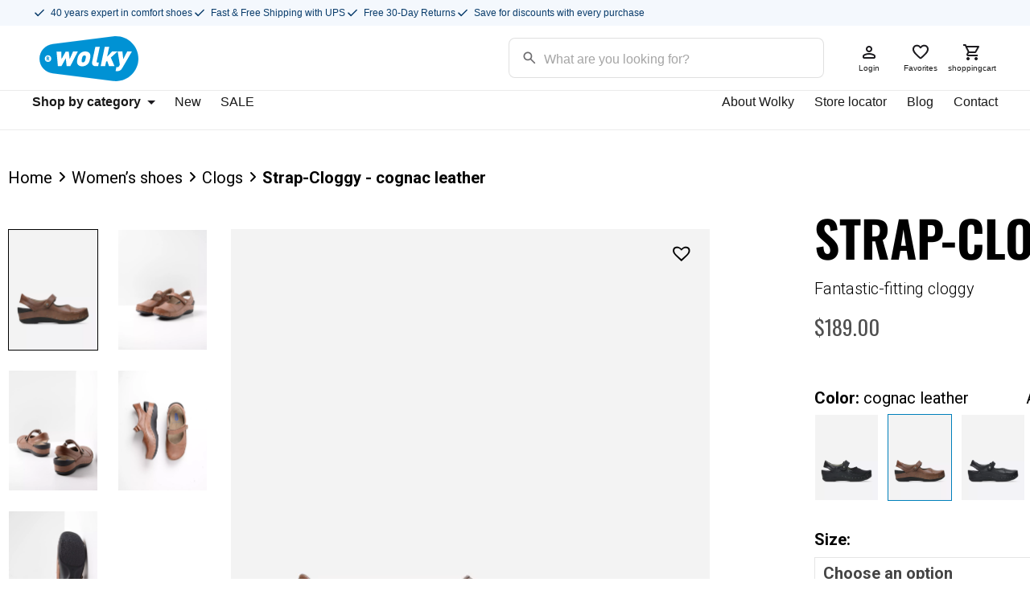

--- FILE ---
content_type: text/html; charset=UTF-8
request_url: https://www.wolky.com/product/strap-cloggy-cognac-leather/
body_size: 56605
content:
<!doctype html>
<html lang="en-US" prefix="og: https://ogp.me/ns#">
  <head>
  <meta charset="utf-8">
  <meta http-equiv="x-ua-compatible" content="ie=edge">
  <meta name="viewport" content="width=device-width, initial-scale=1, shrink-to-fit=no maximum-scale=1">
  <script>
                window.dataLayer = window.dataLayer || [];
                window.dataLayer.push({
                    event: "log_state",
                    "customerTotalOrders":0,"customerTotalOrderValue":"0.00","customerFirstName":"","customerLastName":"","customerBillingFirstName":"","customerBillingLastName":"","customerBillingCompany":"","customerBillingAddress1":"","customerBillingAddress2":"","customerBillingCity":"","customerBillingState":"","customerBillingPostcode":"","customerBillingCountry":"","customerBillingEmail":"","customerBillingEmailHash":"e3b0c44298fc1c149afbf4c8996fb92427ae41e4649b934ca495991b7852b855","customerBillingPhone":"","customerShippingFirstName":"","customerShippingLastName":"","customerShippingCompany":"","customerShippingAddress1":"","customerShippingAddress2":"","customerShippingCity":"","customerShippingState":"","customerShippingPostcode":"","customerShippingCountry":"","visitorLoginState":"logged-out","visitorType":"visitor-logged-out","visitorEmail":"","visitorEmailHash":""
                });
              </script><script>
                window.dataLayer = window.dataLayer || [];
                window.dataLayer.push({
                    event: "view_item",
                    "productRatingCounts":[],"productAverageRating":0,"productReviewCount":0,"productType":"variable","ecommerce":{"currency":"USD","value":"189.00","items":[{"0":"productdetail","item_id":747903,"id":747903,"variant_id":null,"item_name":"Strap-Cloggy - cognac leather","sku":"0601551430","price":"189.00","stocklevel":null,"stockstatus":"instock","item_colour":"Brown","item_list_name":"PDP","item_brand":"Wolky","google_business_vertical":"retail","item_category":"Clogs"}]}
                });
              </script><script>window._wca = window._wca || [];</script>

<!-- Search Engine Optimization by Rank Math - https://rankmath.com/ -->
<title>Buy your Wolky Strap-Cloggy - cognac leather shoes online -</title>
<meta name="description" content="You can order Strap-Cloggy - cognac leather shoes easily and quickly in our webshop. ✓ Free shipping"/>
<meta name="robots" content="follow, index, max-snippet:-1, max-video-preview:-1, max-image-preview:large"/>
<link rel="canonical" href="https://www.wolky.com/product/strap-cloggy-cognac-leather/" />
<meta property="og:locale" content="en_US" />
<meta property="og:type" content="product" />
<meta property="og:title" content="Buy your Wolky Strap-Cloggy - cognac leather shoes online -" />
<meta property="og:description" content="You can order Strap-Cloggy - cognac leather shoes easily and quickly in our webshop. ✓ Free shipping" />
<meta property="og:url" content="https://www.wolky.com/product/strap-cloggy-cognac-leather/" />
<meta property="og:site_name" content="Wolky" />
<meta property="og:updated_time" content="2026-01-20T07:50:57+01:00" />
<meta property="og:image" content="https://www.wolky.com/app/uploads/2024/09/wolky-cloggy-0601551430-51430-cognac-leather.webp" />
<meta property="og:image:secure_url" content="https://www.wolky.com/app/uploads/2024/09/wolky-cloggy-0601551430-51430-cognac-leather.webp" />
<meta property="og:image:width" content="885" />
<meta property="og:image:height" content="1200" />
<meta property="og:image:alt" content="Wolky Cloggy 0601551430 51430 cognac leather" />
<meta property="og:image:type" content="image/webp" />
<meta property="product:availability" content="instock" />
<meta name="twitter:card" content="summary_large_image" />
<meta name="twitter:title" content="Buy your Wolky Strap-Cloggy - cognac leather shoes online -" />
<meta name="twitter:description" content="You can order Strap-Cloggy - cognac leather shoes easily and quickly in our webshop. ✓ Free shipping" />
<meta name="twitter:image" content="https://www.wolky.com/app/uploads/2024/09/wolky-cloggy-0601551430-51430-cognac-leather.webp" />
<meta name="twitter:label1" content="Price" />
<meta name="twitter:data1" content="&#036;189.00" />
<meta name="twitter:label2" content="Availability" />
<meta name="twitter:data2" content="In stock" />
<script type="application/ld+json" class="rank-math-schema">{"@context":"https://schema.org","@graph":[{"@type":"Place","@id":"https://www.wolky.com/#place","address":{"@type":"PostalAddress","streetAddress":"1419 West Auto Drive","addressLocality":"Tempe","addressRegion":"Arizona","postalCode":"85284","addressCountry":"US"}},{"@type":["ShoeStore","Organization"],"@id":"https://www.wolky.com/#organization","name":"Wolky","url":"https://www.wolky.com","sameAs":["https://www.facebook.com/wolkyusa","https://www.instagram.com/wolky_northamerica/","https://nl.pinterest.com/wolkyshop/"],"address":{"@type":"PostalAddress","streetAddress":"1419 West Auto Drive","addressLocality":"Tempe","addressRegion":"Arizona","postalCode":"85284","addressCountry":"US"},"logo":{"@type":"ImageObject","@id":"https://www.wolky.com/#logo","url":"https://www.wolky.com/app/uploads/2023/07/Wolky-logo-2023.png","contentUrl":"https://www.wolky.com/app/uploads/2023/07/Wolky-logo-2023.png","caption":"Wolky","inLanguage":"en-US","width":"600","height":"274"},"openingHours":["Monday,Tuesday,Wednesday,Thursday,Friday,Saturday,Sunday 09:00-17:00"],"location":{"@id":"https://www.wolky.com/#place"},"image":{"@id":"https://www.wolky.com/#logo"}},{"@type":"WebSite","@id":"https://www.wolky.com/#website","url":"https://www.wolky.com","name":"Wolky","alternateName":"Wolkyshop","publisher":{"@id":"https://www.wolky.com/#organization"},"inLanguage":"en-US"},{"@type":"ImageObject","@id":"https://www.wolky.com/app/uploads/2024/09/wolky-cloggy-0601551430-51430-cognac-leather.webp","url":"https://www.wolky.com/app/uploads/2024/09/wolky-cloggy-0601551430-51430-cognac-leather.webp","width":"885","height":"1200","caption":"Wolky Cloggy 0601551430 51430 cognac leather","inLanguage":"en-US"},{"@type":"BreadcrumbList","@id":"https://www.wolky.com/product/strap-cloggy-cognac-leather/#breadcrumb","itemListElement":[{"@type":"ListItem","position":"1","item":{"@id":"https://www.wolky.com","name":"Home"}},{"@type":"ListItem","position":"2","item":{"@id":"https://www.wolky.com/product-category/women/clogs/","name":"Clogs"}},{"@type":"ListItem","position":"3","item":{"@id":"https://www.wolky.com/product/strap-cloggy-cognac-leather/","name":"Strap-Cloggy &#8211; cognac leather"}}]},{"@type":"ItemPage","@id":"https://www.wolky.com/product/strap-cloggy-cognac-leather/#webpage","url":"https://www.wolky.com/product/strap-cloggy-cognac-leather/","name":"Buy your Wolky Strap-Cloggy - cognac leather shoes online -","datePublished":"2023-08-23T19:12:19+02:00","dateModified":"2026-01-20T07:50:57+01:00","isPartOf":{"@id":"https://www.wolky.com/#website"},"primaryImageOfPage":{"@id":"https://www.wolky.com/app/uploads/2024/09/wolky-cloggy-0601551430-51430-cognac-leather.webp"},"inLanguage":"en-US","breadcrumb":{"@id":"https://www.wolky.com/product/strap-cloggy-cognac-leather/#breadcrumb"}},{"@type":"Product","name":"Buy your Wolky Strap-Cloggy - cognac leather shoes online -","description":"You can order Strap-Cloggy - cognac leather shoes easily and quickly in our webshop. \u2713 Free shipping","sku":"0601551430","category":"Women\u2019s shoes &gt; Clogs","mainEntityOfPage":{"@id":"https://www.wolky.com/product/strap-cloggy-cognac-leather/#webpage"},"image":[{"@type":"ImageObject","url":"https://www.wolky.com/app/uploads/2024/09/wolky-cloggy-0601551430-51430-cognac-leather.webp","height":"1200","width":"885"},{"@type":"ImageObject","url":"https://www.wolky.com/app/uploads/2024/09/wolky-cloggy-0601551430-51430-cognac-leather-front.webp","height":"1200","width":"885"},{"@type":"ImageObject","url":"https://www.wolky.com/app/uploads/2024/09/wolky-cloggy-0601551430-51430-cognac-leather-back.webp","height":"1200","width":"885"},{"@type":"ImageObject","url":"https://www.wolky.com/app/uploads/2024/09/wolky-cloggy-0601551430-51430-cognac-leather-top.webp","height":"1200","width":"885"},{"@type":"ImageObject","url":"https://www.wolky.com/app/uploads/2024/09/wolky-cloggy-0601551430-51430-cognac-leather-sole.webp","height":"1200","width":"885"}],"offers":{"@type":"Offer","price":"189.00","priceValidUntil":"2027-12-31","priceSpecification":{"price":"189.00","priceCurrency":"USD","valueAddedTaxIncluded":"false"},"priceCurrency":"USD","availability":"http://schema.org/InStock","seller":{"@type":"Organization","@id":"https://www.wolky.com/","name":"Wolky","url":"https://www.wolky.com","logo":"https://www.wolky.com/app/uploads/2023/07/Wolky-logo-2023.png"},"url":"https://www.wolky.com/product/strap-cloggy-cognac-leather/"},"color":"Brown","additionalProperty":[{"@type":"PropertyValue","name":"pa_inner-lining","value":"Leather Lining"},{"@type":"PropertyValue","name":"pa_heel-height","value":"0.8 - 2.0 inches"},{"@type":"PropertyValue","name":"pa_material","value":"Leather"},{"@type":"PropertyValue","name":"pa_season","value":"Summer, Winter"},{"@type":"PropertyValue","name":"pa_loose-footbed","value":"No"}],"gtin":"0601551430","@id":"https://www.wolky.com/product/strap-cloggy-cognac-leather/#richSnippet"}]}</script>
<!-- /Rank Math WordPress SEO plugin -->

<link rel='dns-prefetch' href='//static.klaviyo.com' />
<link rel='dns-prefetch' href='//stats.wp.com' />

<link rel="alternate" title="oEmbed (JSON)" type="application/json+oembed" href="https://www.wolky.com/wp-json/oembed/1.0/embed?url=https%3A%2F%2Fwww.wolky.com%2Fproduct%2Fstrap-cloggy-cognac-leather%2F" />
<link rel="alternate" title="oEmbed (XML)" type="text/xml+oembed" href="https://www.wolky.com/wp-json/oembed/1.0/embed?url=https%3A%2F%2Fwww.wolky.com%2Fproduct%2Fstrap-cloggy-cognac-leather%2F&#038;format=xml" />
<style id='wp-img-auto-sizes-contain-inline-css' type='text/css'>
img:is([sizes=auto i],[sizes^="auto," i]){contain-intrinsic-size:3000px 1500px}
/*# sourceURL=wp-img-auto-sizes-contain-inline-css */
</style>
<link rel='stylesheet' id='easy-autocomplete-css' href='https://www.wolky.com/app/plugins/woocommerce-products-filter/js/easy-autocomplete/easy-autocomplete.min.css?ver=3.3.7.3' type='text/css' media='all' />
<link rel='stylesheet' id='easy-autocomplete-theme-css' href='https://www.wolky.com/app/plugins/woocommerce-products-filter/js/easy-autocomplete/easy-autocomplete.themes.min.css?ver=3.3.7.3' type='text/css' media='all' />
<style id='wp-emoji-styles-inline-css' type='text/css'>

	img.wp-smiley, img.emoji {
		display: inline !important;
		border: none !important;
		box-shadow: none !important;
		height: 1em !important;
		width: 1em !important;
		margin: 0 0.07em !important;
		vertical-align: -0.1em !important;
		background: none !important;
		padding: 0 !important;
	}
/*# sourceURL=wp-emoji-styles-inline-css */
</style>
<link rel='stylesheet' id='wp-block-library-css' href='https://www.wolky.com/wp/wp-includes/css/dist/block-library/style.min.css?ver=6.9' type='text/css' media='all' />
<style id='classic-theme-styles-inline-css' type='text/css'>
/*! This file is auto-generated */
.wp-block-button__link{color:#fff;background-color:#32373c;border-radius:9999px;box-shadow:none;text-decoration:none;padding:calc(.667em + 2px) calc(1.333em + 2px);font-size:1.125em}.wp-block-file__button{background:#32373c;color:#fff;text-decoration:none}
/*# sourceURL=/wp-includes/css/classic-themes.min.css */
</style>
<link data-minify="1" rel='stylesheet' id='wpmf-gallery-popup-style-css' href='https://www.wolky.com/app/cache/min/1/app/plugins/wp-media-folder/assets/css/display-gallery/magnific-popup.css?ver=1768984320' type='text/css' media='all' />
<link data-minify="1" rel='stylesheet' id='wpmf-gallery-style-css' href='https://www.wolky.com/app/cache/min/1/app/plugins/wp-media-folder/assets/css/display-gallery/style-display-gallery.css?ver=1768984320' type='text/css' media='all' />
<link data-minify="1" rel='stylesheet' id='wpmf-slick-style-css' href='https://www.wolky.com/app/cache/min/1/app/plugins/wp-media-folder/assets/js/slick/slick.css?ver=1768984320' type='text/css' media='all' />
<link data-minify="1" rel='stylesheet' id='wpmf-slick-theme-style-css' href='https://www.wolky.com/app/cache/min/1/app/plugins/wp-media-folder/assets/js/slick/slick-theme.css?ver=1768984320' type='text/css' media='all' />
<link rel='stylesheet' id='mediaelement-css' href='https://www.wolky.com/wp/wp-includes/js/mediaelement/mediaelementplayer-legacy.min.css?ver=4.2.17' type='text/css' media='all' />
<link rel='stylesheet' id='wp-mediaelement-css' href='https://www.wolky.com/wp/wp-includes/js/mediaelement/wp-mediaelement.min.css?ver=6.9' type='text/css' media='all' />
<style id='jetpack-sharing-buttons-style-inline-css' type='text/css'>
.jetpack-sharing-buttons__services-list{display:flex;flex-direction:row;flex-wrap:wrap;gap:0;list-style-type:none;margin:5px;padding:0}.jetpack-sharing-buttons__services-list.has-small-icon-size{font-size:12px}.jetpack-sharing-buttons__services-list.has-normal-icon-size{font-size:16px}.jetpack-sharing-buttons__services-list.has-large-icon-size{font-size:24px}.jetpack-sharing-buttons__services-list.has-huge-icon-size{font-size:36px}@media print{.jetpack-sharing-buttons__services-list{display:none!important}}.editor-styles-wrapper .wp-block-jetpack-sharing-buttons{gap:0;padding-inline-start:0}ul.jetpack-sharing-buttons__services-list.has-background{padding:1.25em 2.375em}
/*# sourceURL=https://www.wolky.com/app/plugins/jetpack/_inc/blocks/sharing-buttons/view.css */
</style>
<style id='global-styles-inline-css' type='text/css'>
:root{--wp--preset--aspect-ratio--square: 1;--wp--preset--aspect-ratio--4-3: 4/3;--wp--preset--aspect-ratio--3-4: 3/4;--wp--preset--aspect-ratio--3-2: 3/2;--wp--preset--aspect-ratio--2-3: 2/3;--wp--preset--aspect-ratio--16-9: 16/9;--wp--preset--aspect-ratio--9-16: 9/16;--wp--preset--color--black: #000000;--wp--preset--color--cyan-bluish-gray: #abb8c3;--wp--preset--color--white: #ffffff;--wp--preset--color--pale-pink: #f78da7;--wp--preset--color--vivid-red: #cf2e2e;--wp--preset--color--luminous-vivid-orange: #ff6900;--wp--preset--color--luminous-vivid-amber: #fcb900;--wp--preset--color--light-green-cyan: #7bdcb5;--wp--preset--color--vivid-green-cyan: #00d084;--wp--preset--color--pale-cyan-blue: #8ed1fc;--wp--preset--color--vivid-cyan-blue: #0693e3;--wp--preset--color--vivid-purple: #9b51e0;--wp--preset--gradient--vivid-cyan-blue-to-vivid-purple: linear-gradient(135deg,rgb(6,147,227) 0%,rgb(155,81,224) 100%);--wp--preset--gradient--light-green-cyan-to-vivid-green-cyan: linear-gradient(135deg,rgb(122,220,180) 0%,rgb(0,208,130) 100%);--wp--preset--gradient--luminous-vivid-amber-to-luminous-vivid-orange: linear-gradient(135deg,rgb(252,185,0) 0%,rgb(255,105,0) 100%);--wp--preset--gradient--luminous-vivid-orange-to-vivid-red: linear-gradient(135deg,rgb(255,105,0) 0%,rgb(207,46,46) 100%);--wp--preset--gradient--very-light-gray-to-cyan-bluish-gray: linear-gradient(135deg,rgb(238,238,238) 0%,rgb(169,184,195) 100%);--wp--preset--gradient--cool-to-warm-spectrum: linear-gradient(135deg,rgb(74,234,220) 0%,rgb(151,120,209) 20%,rgb(207,42,186) 40%,rgb(238,44,130) 60%,rgb(251,105,98) 80%,rgb(254,248,76) 100%);--wp--preset--gradient--blush-light-purple: linear-gradient(135deg,rgb(255,206,236) 0%,rgb(152,150,240) 100%);--wp--preset--gradient--blush-bordeaux: linear-gradient(135deg,rgb(254,205,165) 0%,rgb(254,45,45) 50%,rgb(107,0,62) 100%);--wp--preset--gradient--luminous-dusk: linear-gradient(135deg,rgb(255,203,112) 0%,rgb(199,81,192) 50%,rgb(65,88,208) 100%);--wp--preset--gradient--pale-ocean: linear-gradient(135deg,rgb(255,245,203) 0%,rgb(182,227,212) 50%,rgb(51,167,181) 100%);--wp--preset--gradient--electric-grass: linear-gradient(135deg,rgb(202,248,128) 0%,rgb(113,206,126) 100%);--wp--preset--gradient--midnight: linear-gradient(135deg,rgb(2,3,129) 0%,rgb(40,116,252) 100%);--wp--preset--font-size--small: 13px;--wp--preset--font-size--medium: 20px;--wp--preset--font-size--large: 36px;--wp--preset--font-size--x-large: 42px;--wp--preset--spacing--20: 0.44rem;--wp--preset--spacing--30: 0.67rem;--wp--preset--spacing--40: 1rem;--wp--preset--spacing--50: 1.5rem;--wp--preset--spacing--60: 2.25rem;--wp--preset--spacing--70: 3.38rem;--wp--preset--spacing--80: 5.06rem;--wp--preset--shadow--natural: 6px 6px 9px rgba(0, 0, 0, 0.2);--wp--preset--shadow--deep: 12px 12px 50px rgba(0, 0, 0, 0.4);--wp--preset--shadow--sharp: 6px 6px 0px rgba(0, 0, 0, 0.2);--wp--preset--shadow--outlined: 6px 6px 0px -3px rgb(255, 255, 255), 6px 6px rgb(0, 0, 0);--wp--preset--shadow--crisp: 6px 6px 0px rgb(0, 0, 0);}:where(.is-layout-flex){gap: 0.5em;}:where(.is-layout-grid){gap: 0.5em;}body .is-layout-flex{display: flex;}.is-layout-flex{flex-wrap: wrap;align-items: center;}.is-layout-flex > :is(*, div){margin: 0;}body .is-layout-grid{display: grid;}.is-layout-grid > :is(*, div){margin: 0;}:where(.wp-block-columns.is-layout-flex){gap: 2em;}:where(.wp-block-columns.is-layout-grid){gap: 2em;}:where(.wp-block-post-template.is-layout-flex){gap: 1.25em;}:where(.wp-block-post-template.is-layout-grid){gap: 1.25em;}.has-black-color{color: var(--wp--preset--color--black) !important;}.has-cyan-bluish-gray-color{color: var(--wp--preset--color--cyan-bluish-gray) !important;}.has-white-color{color: var(--wp--preset--color--white) !important;}.has-pale-pink-color{color: var(--wp--preset--color--pale-pink) !important;}.has-vivid-red-color{color: var(--wp--preset--color--vivid-red) !important;}.has-luminous-vivid-orange-color{color: var(--wp--preset--color--luminous-vivid-orange) !important;}.has-luminous-vivid-amber-color{color: var(--wp--preset--color--luminous-vivid-amber) !important;}.has-light-green-cyan-color{color: var(--wp--preset--color--light-green-cyan) !important;}.has-vivid-green-cyan-color{color: var(--wp--preset--color--vivid-green-cyan) !important;}.has-pale-cyan-blue-color{color: var(--wp--preset--color--pale-cyan-blue) !important;}.has-vivid-cyan-blue-color{color: var(--wp--preset--color--vivid-cyan-blue) !important;}.has-vivid-purple-color{color: var(--wp--preset--color--vivid-purple) !important;}.has-black-background-color{background-color: var(--wp--preset--color--black) !important;}.has-cyan-bluish-gray-background-color{background-color: var(--wp--preset--color--cyan-bluish-gray) !important;}.has-white-background-color{background-color: var(--wp--preset--color--white) !important;}.has-pale-pink-background-color{background-color: var(--wp--preset--color--pale-pink) !important;}.has-vivid-red-background-color{background-color: var(--wp--preset--color--vivid-red) !important;}.has-luminous-vivid-orange-background-color{background-color: var(--wp--preset--color--luminous-vivid-orange) !important;}.has-luminous-vivid-amber-background-color{background-color: var(--wp--preset--color--luminous-vivid-amber) !important;}.has-light-green-cyan-background-color{background-color: var(--wp--preset--color--light-green-cyan) !important;}.has-vivid-green-cyan-background-color{background-color: var(--wp--preset--color--vivid-green-cyan) !important;}.has-pale-cyan-blue-background-color{background-color: var(--wp--preset--color--pale-cyan-blue) !important;}.has-vivid-cyan-blue-background-color{background-color: var(--wp--preset--color--vivid-cyan-blue) !important;}.has-vivid-purple-background-color{background-color: var(--wp--preset--color--vivid-purple) !important;}.has-black-border-color{border-color: var(--wp--preset--color--black) !important;}.has-cyan-bluish-gray-border-color{border-color: var(--wp--preset--color--cyan-bluish-gray) !important;}.has-white-border-color{border-color: var(--wp--preset--color--white) !important;}.has-pale-pink-border-color{border-color: var(--wp--preset--color--pale-pink) !important;}.has-vivid-red-border-color{border-color: var(--wp--preset--color--vivid-red) !important;}.has-luminous-vivid-orange-border-color{border-color: var(--wp--preset--color--luminous-vivid-orange) !important;}.has-luminous-vivid-amber-border-color{border-color: var(--wp--preset--color--luminous-vivid-amber) !important;}.has-light-green-cyan-border-color{border-color: var(--wp--preset--color--light-green-cyan) !important;}.has-vivid-green-cyan-border-color{border-color: var(--wp--preset--color--vivid-green-cyan) !important;}.has-pale-cyan-blue-border-color{border-color: var(--wp--preset--color--pale-cyan-blue) !important;}.has-vivid-cyan-blue-border-color{border-color: var(--wp--preset--color--vivid-cyan-blue) !important;}.has-vivid-purple-border-color{border-color: var(--wp--preset--color--vivid-purple) !important;}.has-vivid-cyan-blue-to-vivid-purple-gradient-background{background: var(--wp--preset--gradient--vivid-cyan-blue-to-vivid-purple) !important;}.has-light-green-cyan-to-vivid-green-cyan-gradient-background{background: var(--wp--preset--gradient--light-green-cyan-to-vivid-green-cyan) !important;}.has-luminous-vivid-amber-to-luminous-vivid-orange-gradient-background{background: var(--wp--preset--gradient--luminous-vivid-amber-to-luminous-vivid-orange) !important;}.has-luminous-vivid-orange-to-vivid-red-gradient-background{background: var(--wp--preset--gradient--luminous-vivid-orange-to-vivid-red) !important;}.has-very-light-gray-to-cyan-bluish-gray-gradient-background{background: var(--wp--preset--gradient--very-light-gray-to-cyan-bluish-gray) !important;}.has-cool-to-warm-spectrum-gradient-background{background: var(--wp--preset--gradient--cool-to-warm-spectrum) !important;}.has-blush-light-purple-gradient-background{background: var(--wp--preset--gradient--blush-light-purple) !important;}.has-blush-bordeaux-gradient-background{background: var(--wp--preset--gradient--blush-bordeaux) !important;}.has-luminous-dusk-gradient-background{background: var(--wp--preset--gradient--luminous-dusk) !important;}.has-pale-ocean-gradient-background{background: var(--wp--preset--gradient--pale-ocean) !important;}.has-electric-grass-gradient-background{background: var(--wp--preset--gradient--electric-grass) !important;}.has-midnight-gradient-background{background: var(--wp--preset--gradient--midnight) !important;}.has-small-font-size{font-size: var(--wp--preset--font-size--small) !important;}.has-medium-font-size{font-size: var(--wp--preset--font-size--medium) !important;}.has-large-font-size{font-size: var(--wp--preset--font-size--large) !important;}.has-x-large-font-size{font-size: var(--wp--preset--font-size--x-large) !important;}
:where(.wp-block-post-template.is-layout-flex){gap: 1.25em;}:where(.wp-block-post-template.is-layout-grid){gap: 1.25em;}
:where(.wp-block-term-template.is-layout-flex){gap: 1.25em;}:where(.wp-block-term-template.is-layout-grid){gap: 1.25em;}
:where(.wp-block-columns.is-layout-flex){gap: 2em;}:where(.wp-block-columns.is-layout-grid){gap: 2em;}
:root :where(.wp-block-pullquote){font-size: 1.5em;line-height: 1.6;}
/*# sourceURL=global-styles-inline-css */
</style>
<link data-minify="1" rel='stylesheet' id='fgf-frontend-css' href='https://www.wolky.com/app/cache/min/1/app/plugins/free-gifts-for-woocommerce/assets/css/frontend.css?ver=1768984323' type='text/css' media='all' />
<link rel='stylesheet' id='owl-carousel-css' href='https://www.wolky.com/app/plugins/free-gifts-for-woocommerce/assets/css/owl.carousel.min.css?ver=12.9.0' type='text/css' media='all' />
<link data-minify="1" rel='stylesheet' id='fgf-owl-carousel-css' href='https://www.wolky.com/app/cache/min/1/app/plugins/free-gifts-for-woocommerce/assets/css/owl-carousel-enhanced.css?ver=1768984323' type='text/css' media='all' />
<link data-minify="1" rel='stylesheet' id='lightcase-css' href='https://www.wolky.com/app/cache/min/1/app/plugins/free-gifts-for-woocommerce/assets/css/lightcase.min.css?ver=1768984323' type='text/css' media='all' />
<link data-minify="1" rel='stylesheet' id='woof-css' href='https://www.wolky.com/app/cache/min/1/app/plugins/woocommerce-products-filter/css/front.css?ver=1768984320' type='text/css' media='all' />
<style id='woof-inline-css' type='text/css'>

.woof_products_top_panel li span, .woof_products_top_panel2 li span{background: url(https://www.wolky.com/app/plugins/woocommerce-products-filter/img/delete.png);background-size: 14px 14px;background-repeat: no-repeat;background-position: right;}
.jQuery-plainOverlay-progress {
                        border-top: 12px solid #042d8f !important;
                    }
.woof_edit_view{
                    display: none;
                }


/*# sourceURL=woof-inline-css */
</style>
<link data-minify="1" rel='stylesheet' id='plainoverlay-css' href='https://www.wolky.com/app/cache/min/1/app/plugins/woocommerce-products-filter/css/plainoverlay.css?ver=1768984320' type='text/css' media='all' />
<link data-minify="1" rel='stylesheet' id='woof_by_author_html_items-css' href='https://www.wolky.com/app/cache/min/1/app/plugins/woocommerce-products-filter/ext/by_author/css/by_author.css?ver=1768984320' type='text/css' media='all' />
<link data-minify="1" rel='stylesheet' id='woof_by_backorder_html_items-css' href='https://www.wolky.com/app/cache/min/1/app/plugins/woocommerce-products-filter/ext/by_backorder/css/by_backorder.css?ver=1768984320' type='text/css' media='all' />
<link data-minify="1" rel='stylesheet' id='woof_by_instock_html_items-css' href='https://www.wolky.com/app/cache/min/1/app/plugins/woocommerce-products-filter/ext/by_instock/css/by_instock.css?ver=1768984320' type='text/css' media='all' />
<link data-minify="1" rel='stylesheet' id='woof_by_onsales_html_items-css' href='https://www.wolky.com/app/cache/min/1/app/plugins/woocommerce-products-filter/ext/by_onsales/css/by_onsales.css?ver=1768984320' type='text/css' media='all' />
<link data-minify="1" rel='stylesheet' id='woof_by_sku_html_items-css' href='https://www.wolky.com/app/cache/min/1/app/plugins/woocommerce-products-filter/ext/by_sku/css/by_sku.css?ver=1768984320' type='text/css' media='all' />
<link data-minify="1" rel='stylesheet' id='woof_by_text_html_items-css' href='https://www.wolky.com/app/cache/min/1/app/plugins/woocommerce-products-filter/ext/by_text/assets/css/front.css?ver=1768984320' type='text/css' media='all' />
<link data-minify="1" rel='stylesheet' id='woof_color_html_items-css' href='https://www.wolky.com/app/cache/min/1/app/plugins/woocommerce-products-filter/ext/color/css/html_types/color.css?ver=1768984320' type='text/css' media='all' />
<link data-minify="1" rel='stylesheet' id='woof_image_html_items-css' href='https://www.wolky.com/app/cache/min/1/app/plugins/woocommerce-products-filter/ext/image/css/html_types/image.css?ver=1768984320' type='text/css' media='all' />
<link data-minify="1" rel='stylesheet' id='woof_label_html_items-css' href='https://www.wolky.com/app/cache/min/1/app/plugins/woocommerce-products-filter/ext/label/css/html_types/label.css?ver=1768984320' type='text/css' media='all' />
<link rel='stylesheet' id='woof_select_hierarchy_html_items-css' href='https://www.wolky.com/app/plugins/woocommerce-products-filter/ext/select_hierarchy/css/html_types/select_hierarchy.css?ver=3.3.7.3' type='text/css' media='all' />
<link data-minify="1" rel='stylesheet' id='woof_select_radio_check_html_items-css' href='https://www.wolky.com/app/cache/min/1/app/plugins/woocommerce-products-filter/ext/select_radio_check/css/html_types/select_radio_check.css?ver=1768984320' type='text/css' media='all' />
<link rel='stylesheet' id='woof_slider_html_items-css' href='https://www.wolky.com/app/plugins/woocommerce-products-filter/ext/slider/css/html_types/slider.css?ver=3.3.7.3' type='text/css' media='all' />
<link data-minify="1" rel='stylesheet' id='woof_sd_html_items_checkbox-css' href='https://www.wolky.com/app/cache/min/1/app/plugins/woocommerce-products-filter/ext/smart_designer/css/elements/checkbox.css?ver=1768984320' type='text/css' media='all' />
<link data-minify="1" rel='stylesheet' id='woof_sd_html_items_radio-css' href='https://www.wolky.com/app/cache/min/1/app/plugins/woocommerce-products-filter/ext/smart_designer/css/elements/radio.css?ver=1768984320' type='text/css' media='all' />
<link data-minify="1" rel='stylesheet' id='woof_sd_html_items_switcher-css' href='https://www.wolky.com/app/cache/min/1/app/plugins/woocommerce-products-filter/ext/smart_designer/css/elements/switcher.css?ver=1768984320' type='text/css' media='all' />
<link data-minify="1" rel='stylesheet' id='woof_sd_html_items_color-css' href='https://www.wolky.com/app/cache/min/1/app/plugins/woocommerce-products-filter/ext/smart_designer/css/elements/color.css?ver=1768984320' type='text/css' media='all' />
<link data-minify="1" rel='stylesheet' id='woof_sd_html_items_tooltip-css' href='https://www.wolky.com/app/cache/min/1/app/plugins/woocommerce-products-filter/ext/smart_designer/css/tooltip.css?ver=1768984320' type='text/css' media='all' />
<link data-minify="1" rel='stylesheet' id='woof_sd_html_items_front-css' href='https://www.wolky.com/app/cache/min/1/app/plugins/woocommerce-products-filter/ext/smart_designer/css/front.css?ver=1768984320' type='text/css' media='all' />
<link data-minify="1" rel='stylesheet' id='woof-switcher23-css' href='https://www.wolky.com/app/cache/min/1/app/plugins/woocommerce-products-filter/css/switcher.css?ver=1768984320' type='text/css' media='all' />
<link data-minify="1" rel='stylesheet' id='woocommerce-layout-css' href='https://www.wolky.com/app/cache/min/1/app/plugins/woocommerce/assets/css/woocommerce-layout.css?ver=1768984320' type='text/css' media='all' />
<style id='woocommerce-layout-inline-css' type='text/css'>

	.infinite-scroll .woocommerce-pagination {
		display: none;
	}
/*# sourceURL=woocommerce-layout-inline-css */
</style>
<link data-minify="1" rel='stylesheet' id='woocommerce-smallscreen-css' href='https://www.wolky.com/app/cache/min/1/app/plugins/woocommerce/assets/css/woocommerce-smallscreen.css?ver=1768984320' type='text/css' media='only screen and (max-width: 768px)' />
<link data-minify="1" rel='stylesheet' id='woocommerce-general-css' href='https://www.wolky.com/app/cache/min/1/app/plugins/woocommerce/assets/css/woocommerce.css?ver=1768984320' type='text/css' media='all' />
<style id='woocommerce-inline-inline-css' type='text/css'>
.woocommerce form .form-row .required { visibility: visible; }
/*# sourceURL=woocommerce-inline-inline-css */
</style>
<link data-minify="1" rel='stylesheet' id='gateway-css' href='https://www.wolky.com/app/cache/min/1/app/plugins/woocommerce-paypal-payments/modules/ppcp-button/assets/css/gateway.css?ver=1768984324' type='text/css' media='all' />
<link rel='preload' as='font' type='font/woff2' crossorigin='anonymous' id='tinvwl-webfont-font-css' href='https://www.wolky.com/app/plugins/ti-woocommerce-wishlist/assets/fonts/tinvwl-webfont.woff2?ver=xu2uyi'  media='all' />
<link data-minify="1" rel='stylesheet' id='tinvwl-webfont-css' href='https://www.wolky.com/app/cache/min/1/app/plugins/ti-woocommerce-wishlist/assets/css/webfont.min.css?ver=1768984320' type='text/css' media='all' />
<link rel='stylesheet' id='tinvwl-css' href='https://www.wolky.com/app/plugins/ti-woocommerce-wishlist/assets/css/public.min.css?ver=2.11.1' type='text/css' media='all' />
<link data-minify="1" rel='stylesheet' id='wc_stripe_express_checkout_style-css' href='https://www.wolky.com/app/cache/min/1/app/plugins/woocommerce-gateway-stripe/build/express-checkout.css?ver=1768984324' type='text/css' media='all' />
<link data-minify="1" rel='stylesheet' id='wolkyshop/main.scss-css' href='https://www.wolky.com/app/cache/min/1/app/themes/wolkyshop/dist/styles/main_678c482b.css?ver=1768984320' type='text/css' media='all' />
<link rel='stylesheet' id='elementor-frontend-css' href='https://www.wolky.com/app/uploads/elementor/css/custom-frontend.min.css?ver=1768984313' type='text/css' media='all' />
<link rel='stylesheet' id='elementor-post-182748-css' href='https://www.wolky.com/app/uploads/elementor/css/post-182748.css?ver=1768984313' type='text/css' media='all' />
<style id='rocket-lazyload-inline-css' type='text/css'>
.rll-youtube-player{position:relative;padding-bottom:56.23%;height:0;overflow:hidden;max-width:100%;}.rll-youtube-player:focus-within{outline: 2px solid currentColor;outline-offset: 5px;}.rll-youtube-player iframe{position:absolute;top:0;left:0;width:100%;height:100%;z-index:100;background:0 0}.rll-youtube-player img{bottom:0;display:block;left:0;margin:auto;max-width:100%;width:100%;position:absolute;right:0;top:0;border:none;height:auto;-webkit-transition:.4s all;-moz-transition:.4s all;transition:.4s all}.rll-youtube-player img:hover{-webkit-filter:brightness(75%)}.rll-youtube-player .play{height:100%;width:100%;left:0;top:0;position:absolute;background:url(https://www.wolky.com/app/plugins/wp-rocket/assets/img/youtube.png) no-repeat center;background-color: transparent !important;cursor:pointer;border:none;}
/*# sourceURL=rocket-lazyload-inline-css */
</style>
<script type="text/javascript" src="https://www.wolky.com/wp/wp-includes/js/jquery/jquery.min.js?ver=3.7.1" id="jquery-core-js"></script>
<script type="text/javascript" src="https://www.wolky.com/wp/wp-includes/js/jquery/jquery-migrate.min.js?ver=3.4.1" id="jquery-migrate-js" data-rocket-defer defer></script>
<script type="text/javascript" src="https://www.wolky.com/app/plugins/woocommerce-products-filter/js/easy-autocomplete/jquery.easy-autocomplete.min.js?ver=3.3.7.3" id="easy-autocomplete-js" data-rocket-defer defer></script>
<script type="text/javascript" id="woof-husky-js-extra">
/* <![CDATA[ */
var woof_husky_txt = {"ajax_url":"https://www.wolky.com/wp/wp-admin/admin-ajax.php","plugin_uri":"https://www.wolky.com/app/plugins/woocommerce-products-filter/ext/by_text/","loader":"https://www.wolky.com/app/plugins/woocommerce-products-filter/ext/by_text/assets/img/ajax-loader.gif","not_found":"Nothing found!","prev":"Prev","next":"Next","site_link":"https://www.wolky.com/wp","default_data":{"placeholder":"","behavior":"title","search_by_full_word":"0","autocomplete":1,"how_to_open_links":"0","taxonomy_compatibility":"0","sku_compatibility":"0","custom_fields":"","search_desc_variant":"0","view_text_length":"10","min_symbols":"3","max_posts":"10","image":"","notes_for_customer":"","template":"","max_open_height":"300","page":0}};
//# sourceURL=woof-husky-js-extra
/* ]]> */
</script>
<script type="text/javascript" src="https://www.wolky.com/app/plugins/woocommerce-products-filter/ext/by_text/assets/js/husky.js?ver=3.3.7.3" id="woof-husky-js" data-rocket-defer defer></script>
<script type="text/javascript" src="https://www.wolky.com/app/plugins/woocommerce/assets/js/jquery-blockui/jquery.blockUI.min.js?ver=2.7.0-wc.10.4.3" id="wc-jquery-blockui-js" data-wp-strategy="defer" data-rocket-defer defer></script>
<script type="text/javascript" id="fgf-frontend-js-extra">
/* <![CDATA[ */
var fgf_frontend_params = {"is_block_cart":"","is_block_checkout":"","gift_products_pagination_nonce":"732011ab43","gift_product_nonce":"b9e356900a","ajaxurl":"https://www.wolky.com/wp/wp-admin/admin-ajax.php","current_page_url":"https://www.wolky.com/product/strap-cloggy-cognac-leather/","add_to_cart_link":"https://www.wolky.com/product/strap-cloggy-cognac-leather/?fgf_gift_product=%s&fgf_rule_id=%s&fgf_buy_product_id=%s&fgf_coupon_id=%s","ajax_add_to_cart":"no","quantity_field_enabled":"2","dropdown_add_to_cart_behaviour":"1","dropdown_display_type":"1","add_to_cart_alert_message":"Please select a Gift","force_checkout_type":"1"};
//# sourceURL=fgf-frontend-js-extra
/* ]]> */
</script>
<script type="text/javascript" src="https://www.wolky.com/app/plugins/free-gifts-for-woocommerce/assets/js/frontend.js?ver=12.9.0" id="fgf-frontend-js" data-rocket-defer defer></script>
<script type="text/javascript" src="https://www.wolky.com/app/plugins/free-gifts-for-woocommerce/assets/js/owl.carousel.min.js?ver=12.9.0" id="owl-carousel-js" data-rocket-defer defer></script>
<script type="text/javascript" id="fgf-owl-carousel-js-extra">
/* <![CDATA[ */
var fgf_owl_carousel_params = {"desktop_count":"3","tablet_count":"2","mobile_count":"1","item_margin":"10","nav":"true","nav_prev_text":"\u003C","nav_next_text":"\u003E","pagination":"true","item_per_slide":"1","slide_speed":"5000","auto_play":"true"};
//# sourceURL=fgf-owl-carousel-js-extra
/* ]]> */
</script>
<script type="text/javascript" src="https://www.wolky.com/app/plugins/free-gifts-for-woocommerce/assets/js/owl-carousel-enhanced.js?ver=12.9.0" id="fgf-owl-carousel-js" data-rocket-defer defer></script>
<script type="text/javascript" src="https://www.wolky.com/app/plugins/free-gifts-for-woocommerce/assets/js/lightcase.min.js?ver=12.9.0" id="lightcase-js" data-rocket-defer defer></script>
<script type="text/javascript" src="https://www.wolky.com/app/plugins/free-gifts-for-woocommerce/assets/js/fgf-lightcase-enhanced.js?ver=12.9.0" id="fgf-lightcase-js" data-rocket-defer defer></script>
<script type="text/javascript" id="tp-js-js-extra">
/* <![CDATA[ */
var trustpilot_settings = {"key":"28PTwCEkxWXXaQ66","TrustpilotScriptUrl":"https://invitejs.trustpilot.com/tp.min.js","IntegrationAppUrl":"//ecommscript-integrationapp.trustpilot.com","PreviewScriptUrl":"//ecommplugins-scripts.trustpilot.com/v2.1/js/preview.min.js","PreviewCssUrl":"//ecommplugins-scripts.trustpilot.com/v2.1/css/preview.min.css","PreviewWPCssUrl":"//ecommplugins-scripts.trustpilot.com/v2.1/css/preview_wp.css","WidgetScriptUrl":"//widget.trustpilot.com/bootstrap/v5/tp.widget.bootstrap.min.js"};
//# sourceURL=tp-js-js-extra
/* ]]> */
</script>
<script type="text/javascript" src="https://www.wolky.com/app/plugins/trustpilot-reviews/review/assets/js/headerScript.min.js?ver=1.0&#039; async=&#039;async" id="tp-js-js"></script>
<script type="text/javascript" id="wc-add-to-cart-js-extra">
/* <![CDATA[ */
var wc_add_to_cart_params = {"ajax_url":"/wp/wp-admin/admin-ajax.php","wc_ajax_url":"/?wc-ajax=%%endpoint%%","i18n_view_cart":"View cart","cart_url":"https://www.wolky.com/cart/","is_cart":"","cart_redirect_after_add":"no"};
//# sourceURL=wc-add-to-cart-js-extra
/* ]]> */
</script>
<script type="text/javascript" src="https://www.wolky.com/app/plugins/woocommerce/assets/js/frontend/add-to-cart.min.js?ver=10.4.3" id="wc-add-to-cart-js" defer="defer" data-wp-strategy="defer"></script>
<script type="text/javascript" id="wc-single-product-js-extra">
/* <![CDATA[ */
var wc_single_product_params = {"i18n_required_rating_text":"Please select a rating","i18n_rating_options":["1 of 5 stars","2 of 5 stars","3 of 5 stars","4 of 5 stars","5 of 5 stars"],"i18n_product_gallery_trigger_text":"View full-screen image gallery","review_rating_required":"yes","flexslider":{"rtl":false,"animation":"slide","smoothHeight":true,"directionNav":false,"controlNav":"thumbnails","slideshow":false,"animationSpeed":500,"animationLoop":false,"allowOneSlide":false},"zoom_enabled":"","zoom_options":[],"photoswipe_enabled":"","photoswipe_options":{"shareEl":false,"closeOnScroll":false,"history":false,"hideAnimationDuration":0,"showAnimationDuration":0},"flexslider_enabled":""};
//# sourceURL=wc-single-product-js-extra
/* ]]> */
</script>
<script type="text/javascript" src="https://www.wolky.com/app/plugins/woocommerce/assets/js/frontend/single-product.min.js?ver=10.4.3" id="wc-single-product-js" defer="defer" data-wp-strategy="defer"></script>
<script type="text/javascript" src="https://www.wolky.com/app/plugins/woocommerce/assets/js/js-cookie/js.cookie.min.js?ver=2.1.4-wc.10.4.3" id="wc-js-cookie-js" data-wp-strategy="defer" data-rocket-defer defer></script>
<script type="text/javascript" id="woocommerce-js-extra">
/* <![CDATA[ */
var woocommerce_params = {"ajax_url":"/wp/wp-admin/admin-ajax.php","wc_ajax_url":"/?wc-ajax=%%endpoint%%","i18n_password_show":"Show password","i18n_password_hide":"Hide password"};
//# sourceURL=woocommerce-js-extra
/* ]]> */
</script>
<script type="text/javascript" src="https://www.wolky.com/app/plugins/woocommerce/assets/js/frontend/woocommerce.min.js?ver=10.4.3" id="woocommerce-js" defer="defer" data-wp-strategy="defer"></script>
<script type="text/javascript" id="wpgmza_data-js-extra">
/* <![CDATA[ */
var wpgmza_google_api_status = {"message":"Enqueued","code":"ENQUEUED"};
//# sourceURL=wpgmza_data-js-extra
/* ]]> */
</script>
<script type="text/javascript" src="https://www.wolky.com/app/plugins/wp-google-maps/wpgmza_data.js?ver=6.9" id="wpgmza_data-js" data-rocket-defer defer></script>
<script type="text/javascript" src="https://stats.wp.com/s-202604.js" id="woocommerce-analytics-js" defer="defer" data-wp-strategy="defer"></script>
<script type="text/javascript" id="wc-settings-dep-in-header-js-after">
/* <![CDATA[ */
console.warn( "Scripts that have a dependency on [wc-settings, wc-blocks-checkout] must be loaded in the footer, klaviyo-klaviyo-checkout-block-editor-script was registered to load in the header, but has been switched to load in the footer instead. See https://github.com/woocommerce/woocommerce-gutenberg-products-block/pull/5059" );
console.warn( "Scripts that have a dependency on [wc-settings, wc-blocks-checkout] must be loaded in the footer, klaviyo-klaviyo-checkout-block-view-script was registered to load in the header, but has been switched to load in the footer instead. See https://github.com/woocommerce/woocommerce-gutenberg-products-block/pull/5059" );
//# sourceURL=wc-settings-dep-in-header-js-after
/* ]]> */
</script>
<link rel="https://api.w.org/" href="https://www.wolky.com/wp-json/" /><link rel="alternate" title="JSON" type="application/json" href="https://www.wolky.com/wp-json/wp/v2/product/747903" /><link rel="EditURI" type="application/rsd+xml" title="RSD" href="https://www.wolky.com/wp/xmlrpc.php?rsd" />
<meta name="generator" content="WordPress 6.9" />
<link rel='shortlink' href='https://www.wolky.com/?p=747903' />
	<style>img#wpstats{display:none}</style>
		        <script type="text/javascript">
            var ajax_nonce = '37f5e598d9';
        </script>
        <!-- Google Tag Manager -->
        <script>!function(){"use strict";function l(e){for(var t=e,r=0,n=document.cookie.split(";");r<n.length;r++){var o=n[r].split("=");if(o[0].trim()===t)return o[1]}}function s(e){return localStorage.getItem(e)}function u(e){return window[e]}function A(e,t){e=document.querySelector(e);return t?null==e?void 0:e.getAttribute(t):null==e?void 0:e.textContent}var e=window,t=document,r="script",n="dataLayer",o="https://sst.wolky.com",a="https://load.sst.wolky.com",i="ekiteccdn",c="dflihpe=aWQ9R1RNLUszMzNaOVYmYXM9eQ%3D%3D&page=2",g="stapeUserId",v="",E="",d=!1;try{var d=!!g&&(m=navigator.userAgent,!!(m=new RegExp("Version/([0-9._]+)(.*Mobile)?.*Safari.*").exec(m)))&&16.4<=parseFloat(m[1]),f="stapeUserId"===g,I=d&&!f?function(e,t,r){void 0===t&&(t="");var n={cookie:l,localStorage:s,jsVariable:u,cssSelector:A},t=Array.isArray(t)?t:[t];if(e&&n[e])for(var o=n[e],a=0,i=t;a<i.length;a++){var c=i[a],c=r?o(c,r):o(c);if(c)return c}else console.warn("invalid uid source",e)}(g,v,E):void 0;d=d&&(!!I||f)}catch(e){console.error(e)}var m=e,g=(m[n]=m[n]||[],m[n].push({"gtm.start":(new Date).getTime(),event:"gtm.js"}),t.getElementsByTagName(r)[0]),v=I?"&bi="+encodeURIComponent(I):"",E=t.createElement(r),f=(d&&(i=8<i.length?i.replace(/([a-z]{8}$)/,"kp$1"):"kp"+i),!d&&a?a:o);E.async=!0,E.src=f+"/"+i+".js?"+c+v,null!=(e=g.parentNode)&&e.insertBefore(E,g)}();</script>
        <!-- End Google Tag Manager -->	<noscript><style>.woocommerce-product-gallery{ opacity: 1 !important; }</style></noscript>
	<meta name="generator" content="Elementor 3.34.2; features: e_font_icon_svg, additional_custom_breakpoints; settings: css_print_method-external, google_font-enabled, font_display-auto">
			<style>
				.e-con.e-parent:nth-of-type(n+4):not(.e-lazyloaded):not(.e-no-lazyload),
				.e-con.e-parent:nth-of-type(n+4):not(.e-lazyloaded):not(.e-no-lazyload) * {
					background-image: none !important;
				}
				@media screen and (max-height: 1024px) {
					.e-con.e-parent:nth-of-type(n+3):not(.e-lazyloaded):not(.e-no-lazyload),
					.e-con.e-parent:nth-of-type(n+3):not(.e-lazyloaded):not(.e-no-lazyload) * {
						background-image: none !important;
					}
				}
				@media screen and (max-height: 640px) {
					.e-con.e-parent:nth-of-type(n+2):not(.e-lazyloaded):not(.e-no-lazyload),
					.e-con.e-parent:nth-of-type(n+2):not(.e-lazyloaded):not(.e-no-lazyload) * {
						background-image: none !important;
					}
				}
			</style>
			<link rel="icon" href="https://www.wolky.com/app/uploads/2023/03/cropped-Wolky-favicon-2023-32x32.png" sizes="32x32" />
<link rel="icon" href="https://www.wolky.com/app/uploads/2023/03/cropped-Wolky-favicon-2023-192x192.png" sizes="192x192" />
<link rel="apple-touch-icon" href="https://www.wolky.com/app/uploads/2023/03/cropped-Wolky-favicon-2023-180x180.png" />
<meta name="msapplication-TileImage" content="https://www.wolky.com/app/uploads/2023/03/cropped-Wolky-favicon-2023-270x270.png" />
		<style type="text/css" id="wp-custom-css">
			.woocommerce-checkout .col2-set .col-1 .woocommerce-shipping-fields input:read-only {
	opacity: 1 !important;
	cursor: pointer !important;
	background: inherit !important;
}		</style>
		<noscript><style id="rocket-lazyload-nojs-css">.rll-youtube-player, [data-lazy-src]{display:none !important;}</style></noscript><meta name="generator" content="WP Rocket 3.20.3" data-wpr-features="wpr_defer_js wpr_lazyload_images wpr_lazyload_iframes wpr_image_dimensions wpr_minify_css wpr_preload_links" /></head>
  <body class="wp-singular product-template-default single single-product postid-747903 wp-theme-wolkyshopresources wolkyshop-production theme-wolkyshop/resources woocommerce woocommerce-page woocommerce-no-js tinvwl-theme-style strap-cloggy-cognac-leather app-data index-data singular-data single-data single-product-data single-product-strap-cloggy-cognac-leather-data elementor-default elementor-kit-127363" data-site-country="US">
    <div id="ws-site-container">
            <header class="header">
  <div class="desktop">
    <div class="usp-bar">
      <div class="inner">
                          <div class="usp">
            <i><svg xmlns="http://www.w3.org/2000/svg" width="18" height="18" viewBox="0 0 18 18" fill="none">
                <mask id="mask0_3011_2363" style="mask-type:alpha" maskUnits="userSpaceOnUse" x="0" y="0" width="18" height="18">
                  <rect width="18" height="18" fill="#D9D9D9"/>
                </mask>
                <g mask="url(#mask0_3011_2363)">
                  <path d="M7.16229 11.3625L13.5185 5.00625C13.6685 4.85625 13.8435 4.78125 14.0435 4.78125C14.2435 4.78125 14.4185 4.85625 14.5685 5.00625C14.7185 5.15625 14.7935 5.33438 14.7935 5.54063C14.7935 5.74688 14.7185 5.925 14.5685 6.075L7.68729 12.975C7.53729 13.125 7.36229 13.2 7.16229 13.2C6.96229 13.2 6.78729 13.125 6.63729 12.975L3.41229 9.75C3.26229 9.6 3.19041 9.42188 3.19666 9.21563C3.20291 9.00938 3.28104 8.83125 3.43104 8.68125C3.58104 8.53125 3.75916 8.45625 3.96541 8.45625C4.17166 8.45625 4.34979 8.53125 4.49979 8.68125L7.16229 11.3625Z" fill="#093C6B"/>
                </g>
              </svg></i>
            <span>40 years expert in comfort shoes</span>
          </div>
                  <div class="usp">
            <i><svg xmlns="http://www.w3.org/2000/svg" width="18" height="18" viewBox="0 0 18 18" fill="none">
                <mask id="mask0_3011_2363" style="mask-type:alpha" maskUnits="userSpaceOnUse" x="0" y="0" width="18" height="18">
                  <rect width="18" height="18" fill="#D9D9D9"/>
                </mask>
                <g mask="url(#mask0_3011_2363)">
                  <path d="M7.16229 11.3625L13.5185 5.00625C13.6685 4.85625 13.8435 4.78125 14.0435 4.78125C14.2435 4.78125 14.4185 4.85625 14.5685 5.00625C14.7185 5.15625 14.7935 5.33438 14.7935 5.54063C14.7935 5.74688 14.7185 5.925 14.5685 6.075L7.68729 12.975C7.53729 13.125 7.36229 13.2 7.16229 13.2C6.96229 13.2 6.78729 13.125 6.63729 12.975L3.41229 9.75C3.26229 9.6 3.19041 9.42188 3.19666 9.21563C3.20291 9.00938 3.28104 8.83125 3.43104 8.68125C3.58104 8.53125 3.75916 8.45625 3.96541 8.45625C4.17166 8.45625 4.34979 8.53125 4.49979 8.68125L7.16229 11.3625Z" fill="#093C6B"/>
                </g>
              </svg></i>
            <span>Fast &amp; Free Shipping with UPS</span>
          </div>
                  <div class="usp">
            <i><svg xmlns="http://www.w3.org/2000/svg" width="18" height="18" viewBox="0 0 18 18" fill="none">
                <mask id="mask0_3011_2363" style="mask-type:alpha" maskUnits="userSpaceOnUse" x="0" y="0" width="18" height="18">
                  <rect width="18" height="18" fill="#D9D9D9"/>
                </mask>
                <g mask="url(#mask0_3011_2363)">
                  <path d="M7.16229 11.3625L13.5185 5.00625C13.6685 4.85625 13.8435 4.78125 14.0435 4.78125C14.2435 4.78125 14.4185 4.85625 14.5685 5.00625C14.7185 5.15625 14.7935 5.33438 14.7935 5.54063C14.7935 5.74688 14.7185 5.925 14.5685 6.075L7.68729 12.975C7.53729 13.125 7.36229 13.2 7.16229 13.2C6.96229 13.2 6.78729 13.125 6.63729 12.975L3.41229 9.75C3.26229 9.6 3.19041 9.42188 3.19666 9.21563C3.20291 9.00938 3.28104 8.83125 3.43104 8.68125C3.58104 8.53125 3.75916 8.45625 3.96541 8.45625C4.17166 8.45625 4.34979 8.53125 4.49979 8.68125L7.16229 11.3625Z" fill="#093C6B"/>
                </g>
              </svg></i>
            <span>Free 30-Day Returns</span>
          </div>
                  <div class="usp">
            <i><svg xmlns="http://www.w3.org/2000/svg" width="18" height="18" viewBox="0 0 18 18" fill="none">
                <mask id="mask0_3011_2363" style="mask-type:alpha" maskUnits="userSpaceOnUse" x="0" y="0" width="18" height="18">
                  <rect width="18" height="18" fill="#D9D9D9"/>
                </mask>
                <g mask="url(#mask0_3011_2363)">
                  <path d="M7.16229 11.3625L13.5185 5.00625C13.6685 4.85625 13.8435 4.78125 14.0435 4.78125C14.2435 4.78125 14.4185 4.85625 14.5685 5.00625C14.7185 5.15625 14.7935 5.33438 14.7935 5.54063C14.7935 5.74688 14.7185 5.925 14.5685 6.075L7.68729 12.975C7.53729 13.125 7.36229 13.2 7.16229 13.2C6.96229 13.2 6.78729 13.125 6.63729 12.975L3.41229 9.75C3.26229 9.6 3.19041 9.42188 3.19666 9.21563C3.20291 9.00938 3.28104 8.83125 3.43104 8.68125C3.58104 8.53125 3.75916 8.45625 3.96541 8.45625C4.17166 8.45625 4.34979 8.53125 4.49979 8.68125L7.16229 11.3625Z" fill="#093C6B"/>
                </g>
              </svg></i>
            <span>Save for discounts with every purchase</span>
          </div>
                <div class="review-badge">
                        <div class="trustpilot-widget" data-font-family="Roboto" data-locale="en-US" data-template-id="5419b637fa0340045cd0c936" data-businessunit-id="675711eb9ddbaeac9eae4470" data-style-height="25px" data-style-width="100%" data-theme="light">
                <a href="https://www.trustpilot.com/review/wolky.com" target="_blank" rel="noopener"></a>
              </div>
                      </div>
      </div>
    </div>
    <div class="top">
      <div class="inner">
        <a class="brand" href="https://www.wolky.com/">
          <img width="141" height="64" src="data:image/svg+xml,%3Csvg%20xmlns='http://www.w3.org/2000/svg'%20viewBox='0%200%20141%2064'%3E%3C/svg%3E" alt="Wolky" data-lazy-src="https://www.wolky.com/app/themes/wolkyshop/dist/images/wolky-logo.svg"/><noscript><img width="141" height="64" src="https://www.wolky.com/app/themes/wolkyshop/dist/images/wolky-logo.svg" alt="Wolky" loading="lazy"/></noscript>
        </a>
        <div class="search">
          <div class="bar">
                          <div class="search">
                <div class="icon">
                  <svg xmlns="http://www.w3.org/2000/svg" width="20" height="20" viewBox="0 0 20 20" fill="none">
                    <g opacity="0.64">
                      <mask id="mask0_3011_2376" style="mask-type:alpha" maskUnits="userSpaceOnUse" x="0" y="0" width="20" height="20">
                        <rect width="20" height="20" fill="#D9D9D9"/>
                      </mask>
                      <g mask="url(#mask0_3011_2376)">
                        <path d="M7.91667 13.3333C6.40278 13.3333 5.12153 12.809 4.07292 11.7604C3.02431 10.7118 2.5 9.43056 2.5 7.91667C2.5 6.40278 3.02431 5.12153 4.07292 4.07292C5.12153 3.02431 6.40278 2.5 7.91667 2.5C9.43056 2.5 10.7118 3.02431 11.7604 4.07292C12.809 5.12153 13.3333 6.40278 13.3333 7.91667C13.3333 8.52778 13.2361 9.10417 13.0417 9.64583C12.8472 10.1875 12.5833 10.6667 12.25 11.0833L16.9167 15.75C17.0694 15.9028 17.1458 16.0972 17.1458 16.3333C17.1458 16.5694 17.0694 16.7639 16.9167 16.9167C16.7639 17.0694 16.5694 17.1458 16.3333 17.1458C16.0972 17.1458 15.9028 17.0694 15.75 16.9167L11.0833 12.25C10.6667 12.5833 10.1875 12.8472 9.64583 13.0417C9.10417 13.2361 8.52778 13.3333 7.91667 13.3333ZM7.91667 11.6667C8.95833 11.6667 9.84375 11.3021 10.5729 10.5729C11.3021 9.84375 11.6667 8.95833 11.6667 7.91667C11.6667 6.875 11.3021 5.98958 10.5729 5.26042C9.84375 4.53125 8.95833 4.16667 7.91667 4.16667C6.875 4.16667 5.98958 4.53125 5.26042 5.26042C4.53125 5.98958 4.16667 6.875 4.16667 7.91667C4.16667 8.95833 4.53125 9.84375 5.26042 10.5729C5.98958 11.3021 6.875 11.6667 7.91667 11.6667Z" fill="#1C1B1F"/>
                      </g>
                    </g>
                  </svg>
                </div>
                <div class="input">
                  <form role="search" action="#" autocomplete="off" aria-label="Search form">
                    <input type="search" class="orig promagnifier" placeholder="What are you looking for?" name="phrase" value="" aria-label="Search input" autocomplete="off">
                    <button type="button" class="clear-btn" id="clearSearch" style="display: none;">erase</button>
                  </form>
                </div>
              </div>
                      </div>
        </div>
        <nav class="nav-icons">
          <div class="my-account">
            <a href="https://www.wolky.com/my-account/">
              <i><svg xmlns="http://www.w3.org/2000/svg" width="24" height="24" viewBox="0 0 24 24" fill="none">
                  <mask id="mask0_3011_2382" style="mask-type:alpha" maskUnits="userSpaceOnUse" x="0" y="0" width="24" height="24">
                    <rect width="24" height="24" fill="#D9D9D9"/>
                  </mask>
                  <g mask="url(#mask0_3011_2382)">
                    <path d="M12 12C10.9 12 9.95833 11.6083 9.175 10.825C8.39167 10.0417 8 9.1 8 8C8 6.9 8.39167 5.95833 9.175 5.175C9.95833 4.39167 10.9 4 12 4C13.1 4 14.0417 4.39167 14.825 5.175C15.6083 5.95833 16 6.9 16 8C16 9.1 15.6083 10.0417 14.825 10.825C14.0417 11.6083 13.1 12 12 12ZM4 18V17.2C4 16.6333 4.14583 16.1125 4.4375 15.6375C4.72917 15.1625 5.11667 14.8 5.6 14.55C6.63333 14.0333 7.68333 13.6458 8.75 13.3875C9.81667 13.1292 10.9 13 12 13C13.1 13 14.1833 13.1292 15.25 13.3875C16.3167 13.6458 17.3667 14.0333 18.4 14.55C18.8833 14.8 19.2708 15.1625 19.5625 15.6375C19.8542 16.1125 20 16.6333 20 17.2V18C20 18.55 19.8042 19.0208 19.4125 19.4125C19.0208 19.8042 18.55 20 18 20H6C5.45 20 4.97917 19.8042 4.5875 19.4125C4.19583 19.0208 4 18.55 4 18ZM6 18H18V17.2C18 17.0167 17.9542 16.85 17.8625 16.7C17.7708 16.55 17.65 16.4333 17.5 16.35C16.6 15.9 15.6917 15.5625 14.775 15.3375C13.8583 15.1125 12.9333 15 12 15C11.0667 15 10.1417 15.1125 9.225 15.3375C8.30833 15.5625 7.4 15.9 6.5 16.35C6.35 16.4333 6.22917 16.55 6.1375 16.7C6.04583 16.85 6 17.0167 6 17.2V18ZM12 10C12.55 10 13.0208 9.80417 13.4125 9.4125C13.8042 9.02083 14 8.55 14 8C14 7.45 13.8042 6.97917 13.4125 6.5875C13.0208 6.19583 12.55 6 12 6C11.45 6 10.9792 6.19583 10.5875 6.5875C10.1958 6.97917 10 7.45 10 8C10 8.55 10.1958 9.02083 10.5875 9.4125C10.9792 9.80417 11.45 10 12 10Z" fill="#1C1B1F"/>
                  </g>
                </svg></i>
                              Login
                          </a>
          </div>
                      <div class="wish-list">
              <a href="https://www.wolky.com/favorites/">
                <i><svg xmlns="http://www.w3.org/2000/svg" width="24" height="24" viewBox="0 0 24 24" fill="none">
                    <mask id="mask0_3011_2387" style="mask-type:alpha" maskUnits="userSpaceOnUse" x="0" y="0" width="24" height="24">
                      <rect width="24" height="24" fill="#D9D9D9"/>
                    </mask>
                    <g mask="url(#mask0_3011_2387)">
                      <path d="M12 20.325C11.7667 20.325 11.5292 20.2833 11.2875 20.2C11.0458 20.1167 10.8333 19.9833 10.65 19.8L8.925 18.225C7.15833 16.6083 5.5625 15.0042 4.1375 13.4125C2.7125 11.8208 2 10.0667 2 8.14999C2 6.58333 2.525 5.27499 3.575 4.22499C4.625 3.17499 5.93333 2.64999 7.5 2.64999C8.38333 2.64999 9.21667 2.83749 10 3.21249C10.7833 3.58749 11.45 4.09999 12 4.74999C12.55 4.09999 13.2167 3.58749 14 3.21249C14.7833 2.83749 15.6167 2.64999 16.5 2.64999C18.0667 2.64999 19.375 3.17499 20.425 4.22499C21.475 5.27499 22 6.58333 22 8.14999C22 10.0667 21.2917 11.825 19.875 13.425C18.4583 15.025 16.85 16.6333 15.05 18.25L13.35 19.8C13.1667 19.9833 12.9542 20.1167 12.7125 20.2C12.4708 20.2833 12.2333 20.325 12 20.325ZM11.05 6.74999C10.5667 6.06666 10.05 5.54583 9.5 5.18749C8.95 4.82916 8.28333 4.64999 7.5 4.64999C6.5 4.64999 5.66667 4.98333 5 5.64999C4.33333 6.31666 4 7.14999 4 8.14999C4 9.01666 4.30833 9.93749 4.925 10.9125C5.54167 11.8875 6.27917 12.8333 7.1375 13.75C7.99583 14.6667 8.87917 15.525 9.7875 16.325C10.6958 17.125 11.4333 17.7833 12 18.3C12.5667 17.7833 13.3042 17.125 14.2125 16.325C15.1208 15.525 16.0042 14.6667 16.8625 13.75C17.7208 12.8333 18.4583 11.8875 19.075 10.9125C19.6917 9.93749 20 9.01666 20 8.14999C20 7.14999 19.6667 6.31666 19 5.64999C18.3333 4.98333 17.5 4.64999 16.5 4.64999C15.7167 4.64999 15.05 4.82916 14.5 5.18749C13.95 5.54583 13.4333 6.06666 12.95 6.74999C12.8333 6.91666 12.6917 7.04166 12.525 7.12499C12.3583 7.20833 12.1833 7.24999 12 7.24999C11.8167 7.24999 11.6417 7.20833 11.475 7.12499C11.3083 7.04166 11.1667 6.91666 11.05 6.74999Z" fill="#1C1B1F"/>
                    </g>
                  </svg></i>
                Favorites
              </a>
            </div>
                    <div class="shopping_cart">
            <a href="https://www.wolky.com/cart/">
                            <span class="badge"></span>
              <i><svg xmlns="http://www.w3.org/2000/svg" width="24" height="24" viewBox="0 0 24 24" fill="none">
                  <mask id="mask0_3011_2392" style="mask-type:alpha" maskUnits="userSpaceOnUse" x="0" y="0" width="24" height="24">
                    <rect width="24" height="24" fill="#D9D9D9"/>
                  </mask>
                  <g mask="url(#mask0_3011_2392)">
                    <path d="M7 22C6.45 22 5.97917 21.8042 5.5875 21.4125C5.19583 21.0208 5 20.55 5 20C5 19.45 5.19583 18.9792 5.5875 18.5875C5.97917 18.1958 6.45 18 7 18C7.55 18 8.02083 18.1958 8.4125 18.5875C8.80417 18.9792 9 19.45 9 20C9 20.55 8.80417 21.0208 8.4125 21.4125C8.02083 21.8042 7.55 22 7 22ZM17 22C16.45 22 15.9792 21.8042 15.5875 21.4125C15.1958 21.0208 15 20.55 15 20C15 19.45 15.1958 18.9792 15.5875 18.5875C15.9792 18.1958 16.45 18 17 18C17.55 18 18.0208 18.1958 18.4125 18.5875C18.8042 18.9792 19 19.45 19 20C19 20.55 18.8042 21.0208 18.4125 21.4125C18.0208 21.8042 17.55 22 17 22ZM6.15 6L8.55 11H15.55L18.3 6H6.15ZM5.2 4H19.95C20.3333 4 20.625 4.17083 20.825 4.5125C21.025 4.85417 21.0333 5.2 20.85 5.55L17.3 11.95C17.1167 12.2833 16.8708 12.5417 16.5625 12.725C16.2542 12.9083 15.9167 13 15.55 13H8.1L7 15H19V17H7C6.25 17 5.68333 16.6708 5.3 16.0125C4.91667 15.3542 4.9 14.7 5.25 14.05L6.6 11.6L3 4H1V2H4.25L5.2 4Z" fill="#1C1B1F"/>
                  </g>
                </svg></i>
              shoppingcart
            </a>
            <div id="widget_shopping_cart_content_container">
              <div class="widget_shopping_cart_content"></div>
            </div>
          </div>
        </nav>
      </div>
    </div>
    <div class="bottom">
      <div class="inner">
        <nav class="nav-desktop-bottom left">
                      <div class="menu-hoofdmenu-container"><ul id="menu-hoofdmenu" class="nav">	<li id="menu-item-199417" class="bold menu-item menu-item-type-taxonomy menu-item-object-product_cat current-product-ancestor current-menu-parent current-product-parent menu-item-has-children current-menu-ancestor current-menu-ancestor current-menu-ancestor current-menu-ancestor current-menu-ancestor current-menu-ancestor current-menu-ancestor menu-item-199417"><a href="https://www.wolky.com/product-category/women/" data-ws-title="Shop by category">Shop by category<svg width="10" height="5" viewBox="0 0 10 5" fill="none" xmlns="http://www.w3.org/2000/svg">
<path d="M5 5L0 0H10L5 5Z" fill="#1C1B1F"/>
</svg></a><div class="ws-submenu-wrapper">
	<ul class="sub-menu">
		<li id="menu-item-199602" class="menu-item menu-item-type-custom menu-item-object-custom menu-item-has-children current-menu-ancestor current-menu-ancestor current-menu-ancestor current-menu-ancestor current-menu-ancestor current-menu-ancestor menu-item-199602"><a data-ws-title="Categories">Categories</a><div class="ws-submenu-wrapper">
		<ul class="sub-menu">
			<li id="menu-item-199932" class="menu-item menu-item-type-taxonomy menu-item-object-product_cat current-product-ancestor current-menu-parent current-product-parent menu-item-199932"><a href="https://www.wolky.com/product-category/women/" data-ws-title="All shoes">All shoes</a></li>
			<li id="menu-item-843783" class="menu-item menu-item-type-taxonomy menu-item-object-product_cat current-product-ancestor current-menu-parent current-product-parent menu-item-843783"><a href="https://www.wolky.com/product-category/women/spring-summer-2026/" data-ws-title="Spring/Summer 2026">Spring/Summer 2026</a></li>
			<li id="menu-item-833667" class="menu-item menu-item-type-taxonomy menu-item-object-product_cat current-product-ancestor current-menu-parent current-product-parent menu-item-833667"><a href="https://www.wolky.com/product-category/women/fall-winter-collection-2025/" data-ws-title="Winter 2025">Winter 2025</a></li>
			<li id="menu-item-199934" class="menu-item menu-item-type-taxonomy menu-item-object-product_cat menu-item-199934"><a href="https://www.wolky.com/product-category/women/sandals/" data-ws-title="Sandals">Sandals</a></li>
			<li id="menu-item-661069" class="menu-item menu-item-type-taxonomy menu-item-object-product_cat menu-item-661069"><a href="https://www.wolky.com/product-category/women/boots/" data-ws-title="Boots">Boots</a></li>
			<li id="menu-item-199936" class="menu-item menu-item-type-taxonomy menu-item-object-product_cat menu-item-199936"><a href="https://www.wolky.com/product-category/women/sneakers/" data-ws-title="Sneakers">Sneakers</a></li>
			<li id="menu-item-199608" class="menu-item menu-item-type-taxonomy menu-item-object-product_cat current-product-ancestor current-menu-parent current-product-parent menu-item-199608"><a href="https://www.wolky.com/product-category/women/clogs/" data-ws-title="Clogs">Clogs</a></li>
			<li id="menu-item-199933" class="menu-item menu-item-type-taxonomy menu-item-object-product_cat menu-item-199933"><a href="https://www.wolky.com/product-category/women/lace-up-shoes/" data-ws-title="Lace-up shoes">Lace-up shoes</a></li>
			<li id="menu-item-199605" class="menu-item menu-item-type-taxonomy menu-item-object-product_cat menu-item-199605"><a href="https://www.wolky.com/product-category/women/mary-jane-shoes/" data-ws-title="Mary Jane shoes">Mary Jane shoes</a></li>
			<li id="menu-item-774548" class="menu-item menu-item-type-taxonomy menu-item-object-product_cat current-product-ancestor current-menu-parent current-product-parent menu-item-774548"><a href="https://www.wolky.com/product-category/women/slippers/" data-ws-title="Slippers">Slippers</a></li>
			<li id="menu-item-774546" class="menu-item menu-item-type-taxonomy menu-item-object-product_cat menu-item-774546"><a href="https://www.wolky.com/product-category/women/loafers/" data-ws-title="Loafers">Loafers</a></li>
			<li id="menu-item-199607" class="menu-item menu-item-type-taxonomy menu-item-object-product_cat menu-item-199607"><a href="https://www.wolky.com/product-category/women/flats/" data-ws-title="Flats">Flats</a></li>
			<li id="menu-item-774547" class="menu-item menu-item-type-taxonomy menu-item-object-product_cat menu-item-774547"><a href="https://www.wolky.com/product-category/women/never-out-of-stock/" data-ws-title="Never out of stock">Never out of stock</a></li>
			<li id="menu-item-201652" class="menu-item menu-item-type-taxonomy menu-item-object-product_cat current-product-ancestor current-menu-parent current-product-parent menu-item-201652"><a href="https://www.wolky.com/product-category/comfort-shoes/" data-ws-title="Comfort shoes">Comfort shoes</a></li>
		</ul>
</div></li>
		<li id="menu-item-199603" class="menu-item menu-item-type-custom menu-item-object-custom menu-item-has-children menu-item-199603"><a data-ws-title="Shop by foot problem">Shop by foot problem</a><div class="ws-submenu-wrapper">
		<ul class="sub-menu">
			<li id="menu-item-199921" class="menu-item menu-item-type-taxonomy menu-item-object-product_cat menu-item-199921"><a href="https://www.wolky.com/product-category/foot-problem/wide-shoes/" data-ws-title="Wide feet">Wide feet</a></li>
			<li id="menu-item-651864" class="menu-item menu-item-type-taxonomy menu-item-object-product_cat menu-item-651864"><a href="https://www.wolky.com/product-category/foot-problem/shoes-for-bunions/" data-ws-title="Bunions">Bunions</a></li>
			<li id="menu-item-833668" class="menu-item menu-item-type-taxonomy menu-item-object-product_cat menu-item-833668"><a href="https://www.wolky.com/product-category/foot-problem/plantar-fasciitis-shoes/" data-ws-title="Plantar fasciitis">Plantar fasciitis</a></li>
			<li id="menu-item-833669" class="menu-item menu-item-type-taxonomy menu-item-object-product_cat menu-item-833669"><a href="https://www.wolky.com/product-category/foot-problem/shoes-for-flat-feet/" data-ws-title="Flat feet">Flat feet</a></li>
		</ul>
</div></li>
		<li id="menu-item-825079" class="more menu-item menu-item-type-custom menu-item-object-custom menu-item-has-children current-menu-ancestor menu-item-825079"><a data-ws-title="More">More</a><div class="ws-submenu-wrapper">
		<ul class="sub-menu">
			<li id="menu-item-779105" class="menu-item menu-item-type-taxonomy menu-item-object-product_cat menu-item-779105"><a href="https://www.wolky.com/product-category/women/insoles/" data-ws-title="Insoles">Insoles</a></li>
			<li id="menu-item-833670" class="menu-item menu-item-type-taxonomy menu-item-object-product_cat current-product-ancestor current-menu-parent current-product-parent menu-item-833670"><a href="https://www.wolky.com/product-category/collections/" data-ws-title="Shop by collection">Shop by collection</a></li>
			<li id="menu-item-833671" class="menu-item menu-item-type-taxonomy menu-item-object-product_cat menu-item-833671"><a href="https://www.wolky.com/product-category/sale/" data-ws-title="SALE">SALE</a></li>
		</ul>
</div></li>
	</ul>
</div></li>
	<li id="menu-item-202938" class="menu-item menu-item-type-taxonomy menu-item-object-product_cat menu-item-202938"><a href="https://www.wolky.com/product-category/new/" data-ws-title="New">New</a></li>
	<li id="menu-item-804542" class="menu-item menu-item-type-taxonomy menu-item-object-product_cat menu-item-804542"><a href="https://www.wolky.com/product-category/outlet/" data-ws-title="SALE">SALE</a></li>
</ul></div>
                  </nav>
        <nav class="nav-desktop-bottom right">
                      <div class="menu-desktop-top-right-container"><ul id="menu-desktop-top-right" class="nav"><li id="menu-item-182971" class="menu-item menu-item-type-post_type menu-item-object-page menu-item-182971"><a href="https://www.wolky.com/about-wolky/" data-ws-title="About Wolky">About Wolky</a></li>
<li id="menu-item-723666" class="menu-item menu-item-type-post_type menu-item-object-page menu-item-723666"><a href="https://www.wolky.com/store-locator/" data-ws-title="Store locator">Store locator</a></li>
<li id="menu-item-835632" class="menu-item menu-item-type-post_type menu-item-object-page menu-item-835632"><a href="https://www.wolky.com/inspiration/" data-ws-title="Blog">Blog</a></li>
<li id="menu-item-182972" class="menu-item menu-item-type-post_type menu-item-object-page menu-item-182972"><a href="https://www.wolky.com/contact/" data-ws-title="Contact">Contact</a></li>
</ul></div>
                  </nav>
      </div>
    </div>
  </div>
  <div class="mobile">
    <div class="usp-bar">
      <div class="inner">
                                      <div class="usp">
              <i><svg width="12" height="9" viewBox="0 0 12 9" fill="none" xmlns="http://www.w3.org/2000/svg">
                  <path d="M3.966 6.58125L10.3223 0.225C10.4722 0.075 10.6473 0 10.8472 0C11.0472 0 11.2223 0.075 11.3723 0.225C11.5223 0.375 11.5972 0.553125 11.5972 0.759375C11.5972 0.965625 11.5223 1.14375 11.3723 1.29375L4.491 8.19375C4.341 8.34375 4.166 8.41875 3.966 8.41875C3.766 8.41875 3.591 8.34375 3.441 8.19375L0.216 4.96875C0.066 4.81875 -0.005875 4.64063 0.000375 4.43438C0.006625 4.22813 0.08475 4.05 0.23475 3.9C0.38475 3.75 0.562875 3.675 0.769125 3.675C0.975375 3.675 1.1535 3.75 1.3035 3.9L3.966 6.58125Z" fill="#093C6B"/>
                </svg>
              </i>
              <span>40 years expert in comfort shoes</span>
            </div>
                                        <div class="usp">
              <i><svg width="12" height="9" viewBox="0 0 12 9" fill="none" xmlns="http://www.w3.org/2000/svg">
                  <path d="M3.966 6.58125L10.3223 0.225C10.4722 0.075 10.6473 0 10.8472 0C11.0472 0 11.2223 0.075 11.3723 0.225C11.5223 0.375 11.5972 0.553125 11.5972 0.759375C11.5972 0.965625 11.5223 1.14375 11.3723 1.29375L4.491 8.19375C4.341 8.34375 4.166 8.41875 3.966 8.41875C3.766 8.41875 3.591 8.34375 3.441 8.19375L0.216 4.96875C0.066 4.81875 -0.005875 4.64063 0.000375 4.43438C0.006625 4.22813 0.08475 4.05 0.23475 3.9C0.38475 3.75 0.562875 3.675 0.769125 3.675C0.975375 3.675 1.1535 3.75 1.3035 3.9L3.966 6.58125Z" fill="#093C6B"/>
                </svg>
              </i>
              <span>Fast &amp; Free Shipping with UPS</span>
            </div>
                                        <div class="usp">
              <i><svg width="12" height="9" viewBox="0 0 12 9" fill="none" xmlns="http://www.w3.org/2000/svg">
                  <path d="M3.966 6.58125L10.3223 0.225C10.4722 0.075 10.6473 0 10.8472 0C11.0472 0 11.2223 0.075 11.3723 0.225C11.5223 0.375 11.5972 0.553125 11.5972 0.759375C11.5972 0.965625 11.5223 1.14375 11.3723 1.29375L4.491 8.19375C4.341 8.34375 4.166 8.41875 3.966 8.41875C3.766 8.41875 3.591 8.34375 3.441 8.19375L0.216 4.96875C0.066 4.81875 -0.005875 4.64063 0.000375 4.43438C0.006625 4.22813 0.08475 4.05 0.23475 3.9C0.38475 3.75 0.562875 3.675 0.769125 3.675C0.975375 3.675 1.1535 3.75 1.3035 3.9L3.966 6.58125Z" fill="#093C6B"/>
                </svg>
              </i>
              <span>Free 30-Day Returns</span>
            </div>
                                        <div class="usp">
              <i><svg width="12" height="9" viewBox="0 0 12 9" fill="none" xmlns="http://www.w3.org/2000/svg">
                  <path d="M3.966 6.58125L10.3223 0.225C10.4722 0.075 10.6473 0 10.8472 0C11.0472 0 11.2223 0.075 11.3723 0.225C11.5223 0.375 11.5972 0.553125 11.5972 0.759375C11.5972 0.965625 11.5223 1.14375 11.3723 1.29375L4.491 8.19375C4.341 8.34375 4.166 8.41875 3.966 8.41875C3.766 8.41875 3.591 8.34375 3.441 8.19375L0.216 4.96875C0.066 4.81875 -0.005875 4.64063 0.000375 4.43438C0.006625 4.22813 0.08475 4.05 0.23475 3.9C0.38475 3.75 0.562875 3.675 0.769125 3.675C0.975375 3.675 1.1535 3.75 1.3035 3.9L3.966 6.58125Z" fill="#093C6B"/>
                </svg>
              </i>
              <span>Save for discounts with every purchase</span>
            </div>
                        </div>
    </div>
    <div class="top">
      <div class="mobile-menu-button">
        <i>
          <svg width="24" height="24" viewBox="0 0 24 24" fill="none" xmlns="http://www.w3.org/2000/svg">
            <mask id="mask0_4204_15" style="mask-type:alpha" maskUnits="userSpaceOnUse" x="0" y="0" width="24" height="24">
              <rect width="24" height="24" fill="#D9D9D9"/>
            </mask>
            <g mask="url(#mask0_4204_15)">
              <path d="M4 18C3.71667 18 3.47917 17.9042 3.2875 17.7125C3.09583 17.5208 3 17.2833 3 17C3 16.7167 3.09583 16.4792 3.2875 16.2875C3.47917 16.0958 3.71667 16 4 16H20C20.2833 16 20.5208 16.0958 20.7125 16.2875C20.9042 16.4792 21 16.7167 21 17C21 17.2833 20.9042 17.5208 20.7125 17.7125C20.5208 17.9042 20.2833 18 20 18H4ZM4 13C3.71667 13 3.47917 12.9042 3.2875 12.7125C3.09583 12.5208 3 12.2833 3 12C3 11.7167 3.09583 11.4792 3.2875 11.2875C3.47917 11.0958 3.71667 11 4 11H20C20.2833 11 20.5208 11.0958 20.7125 11.2875C20.9042 11.4792 21 11.7167 21 12C21 12.2833 20.9042 12.5208 20.7125 12.7125C20.5208 12.9042 20.2833 13 20 13H4ZM4 8C3.71667 8 3.47917 7.90417 3.2875 7.7125C3.09583 7.52083 3 7.28333 3 7C3 6.71667 3.09583 6.47917 3.2875 6.2875C3.47917 6.09583 3.71667 6 4 6H20C20.2833 6 20.5208 6.09583 20.7125 6.2875C20.9042 6.47917 21 6.71667 21 7C21 7.28333 20.9042 7.52083 20.7125 7.7125C20.5208 7.90417 20.2833 8 20 8H4Z" fill="#1C1B1F"/>
            </g>
          </svg>
        </i><div class="mobile-menu-text"> Menu </div>
      </div>
      <a class="brand" href="https://www.wolky.com/">
        <img src="data:image/svg+xml,%3Csvg%20xmlns='http://www.w3.org/2000/svg'%20viewBox='0%200%2070%2032'%3E%3C/svg%3E" width="70" height="32" alt="Wolky" data-lazy-src="https://www.wolky.com/app/themes/wolkyshop/dist/images/wolky-logo.svg"/><noscript><img src="https://www.wolky.com/app/themes/wolkyshop/dist/images/wolky-logo.svg" width="70" height="32" alt="Wolky" loading="lazy"/></noscript>
      </a>
      <nav class="nav-icons">
        <a href="https://www.wolky.com/my-account/" class="mobile-account-menu-button">
          <i><svg xmlns="http://www.w3.org/2000/svg" width="24" height="24" viewBox="0 0 24 24" fill="none">
              <mask id="mask0_3011_2382" style="mask-type:alpha" maskUnits="userSpaceOnUse" x="0" y="0" width="24" height="24">
                <rect width="24" height="24" fill="#D9D9D9"/>
              </mask>
              <g mask="url(#mask0_3011_2382)">
                <path d="M12 12C10.9 12 9.95833 11.6083 9.175 10.825C8.39167 10.0417 8 9.1 8 8C8 6.9 8.39167 5.95833 9.175 5.175C9.95833 4.39167 10.9 4 12 4C13.1 4 14.0417 4.39167 14.825 5.175C15.6083 5.95833 16 6.9 16 8C16 9.1 15.6083 10.0417 14.825 10.825C14.0417 11.6083 13.1 12 12 12ZM4 18V17.2C4 16.6333 4.14583 16.1125 4.4375 15.6375C4.72917 15.1625 5.11667 14.8 5.6 14.55C6.63333 14.0333 7.68333 13.6458 8.75 13.3875C9.81667 13.1292 10.9 13 12 13C13.1 13 14.1833 13.1292 15.25 13.3875C16.3167 13.6458 17.3667 14.0333 18.4 14.55C18.8833 14.8 19.2708 15.1625 19.5625 15.6375C19.8542 16.1125 20 16.6333 20 17.2V18C20 18.55 19.8042 19.0208 19.4125 19.4125C19.0208 19.8042 18.55 20 18 20H6C5.45 20 4.97917 19.8042 4.5875 19.4125C4.19583 19.0208 4 18.55 4 18ZM6 18H18V17.2C18 17.0167 17.9542 16.85 17.8625 16.7C17.7708 16.55 17.65 16.4333 17.5 16.35C16.6 15.9 15.6917 15.5625 14.775 15.3375C13.8583 15.1125 12.9333 15 12 15C11.0667 15 10.1417 15.1125 9.225 15.3375C8.30833 15.5625 7.4 15.9 6.5 16.35C6.35 16.4333 6.22917 16.55 6.1375 16.7C6.04583 16.85 6 17.0167 6 17.2V18ZM12 10C12.55 10 13.0208 9.80417 13.4125 9.4125C13.8042 9.02083 14 8.55 14 8C14 7.45 13.8042 6.97917 13.4125 6.5875C13.0208 6.19583 12.55 6 12 6C11.45 6 10.9792 6.19583 10.5875 6.5875C10.1958 6.97917 10 7.45 10 8C10 8.55 10.1958 9.02083 10.5875 9.4125C10.9792 9.80417 11.45 10 12 10Z" fill="#1C1B1F"/>
              </g>
            </svg></i>
                      <span>Login</span>
                  </a>
                  <a class="wish-list" href="https://www.wolky.com/favorites/">
            <i><svg xmlns="http://www.w3.org/2000/svg" width="24" height="24" viewBox="0 0 24 24" fill="none">
                <mask id="mask0_3011_2387" style="mask-type:alpha" maskUnits="userSpaceOnUse" x="0" y="0" width="24" height="24">
                  <rect width="24" height="24" fill="#D9D9D9"/>
                </mask>
                <g mask="url(#mask0_3011_2387)">
                  <path d="M12 20.325C11.7667 20.325 11.5292 20.2833 11.2875 20.2C11.0458 20.1167 10.8333 19.9833 10.65 19.8L8.925 18.225C7.15833 16.6083 5.5625 15.0042 4.1375 13.4125C2.7125 11.8208 2 10.0667 2 8.14999C2 6.58333 2.525 5.27499 3.575 4.22499C4.625 3.17499 5.93333 2.64999 7.5 2.64999C8.38333 2.64999 9.21667 2.83749 10 3.21249C10.7833 3.58749 11.45 4.09999 12 4.74999C12.55 4.09999 13.2167 3.58749 14 3.21249C14.7833 2.83749 15.6167 2.64999 16.5 2.64999C18.0667 2.64999 19.375 3.17499 20.425 4.22499C21.475 5.27499 22 6.58333 22 8.14999C22 10.0667 21.2917 11.825 19.875 13.425C18.4583 15.025 16.85 16.6333 15.05 18.25L13.35 19.8C13.1667 19.9833 12.9542 20.1167 12.7125 20.2C12.4708 20.2833 12.2333 20.325 12 20.325ZM11.05 6.74999C10.5667 6.06666 10.05 5.54583 9.5 5.18749C8.95 4.82916 8.28333 4.64999 7.5 4.64999C6.5 4.64999 5.66667 4.98333 5 5.64999C4.33333 6.31666 4 7.14999 4 8.14999C4 9.01666 4.30833 9.93749 4.925 10.9125C5.54167 11.8875 6.27917 12.8333 7.1375 13.75C7.99583 14.6667 8.87917 15.525 9.7875 16.325C10.6958 17.125 11.4333 17.7833 12 18.3C12.5667 17.7833 13.3042 17.125 14.2125 16.325C15.1208 15.525 16.0042 14.6667 16.8625 13.75C17.7208 12.8333 18.4583 11.8875 19.075 10.9125C19.6917 9.93749 20 9.01666 20 8.14999C20 7.14999 19.6667 6.31666 19 5.64999C18.3333 4.98333 17.5 4.64999 16.5 4.64999C15.7167 4.64999 15.05 4.82916 14.5 5.18749C13.95 5.54583 13.4333 6.06666 12.95 6.74999C12.8333 6.91666 12.6917 7.04166 12.525 7.12499C12.3583 7.20833 12.1833 7.24999 12 7.24999C11.8167 7.24999 11.6417 7.20833 11.475 7.12499C11.3083 7.04166 11.1667 6.91666 11.05 6.74999Z" fill="#1C1B1F"/>
                </g>
              </svg></i>
            <span>Favorites</span>
          </a>
                <a href="https://www.wolky.com/cart/" class="shopping_cart">
          <span class="badge"></span>
          <i><svg xmlns="http://www.w3.org/2000/svg" width="24" height="24" viewBox="0 0 24 24" fill="none">
              <mask id="mask0_3011_2392" style="mask-type:alpha" maskUnits="userSpaceOnUse" x="0" y="0" width="24" height="24">
                <rect width="24" height="24" fill="#D9D9D9"/>
              </mask>
              <g mask="url(#mask0_3011_2392)">
                <path d="M7 22C6.45 22 5.97917 21.8042 5.5875 21.4125C5.19583 21.0208 5 20.55 5 20C5 19.45 5.19583 18.9792 5.5875 18.5875C5.97917 18.1958 6.45 18 7 18C7.55 18 8.02083 18.1958 8.4125 18.5875C8.80417 18.9792 9 19.45 9 20C9 20.55 8.80417 21.0208 8.4125 21.4125C8.02083 21.8042 7.55 22 7 22ZM17 22C16.45 22 15.9792 21.8042 15.5875 21.4125C15.1958 21.0208 15 20.55 15 20C15 19.45 15.1958 18.9792 15.5875 18.5875C15.9792 18.1958 16.45 18 17 18C17.55 18 18.0208 18.1958 18.4125 18.5875C18.8042 18.9792 19 19.45 19 20C19 20.55 18.8042 21.0208 18.4125 21.4125C18.0208 21.8042 17.55 22 17 22ZM6.15 6L8.55 11H15.55L18.3 6H6.15ZM5.2 4H19.95C20.3333 4 20.625 4.17083 20.825 4.5125C21.025 4.85417 21.0333 5.2 20.85 5.55L17.3 11.95C17.1167 12.2833 16.8708 12.5417 16.5625 12.725C16.2542 12.9083 15.9167 13 15.55 13H8.1L7 15H19V17H7C6.25 17 5.68333 16.6708 5.3 16.0125C4.91667 15.3542 4.9 14.7 5.25 14.05L6.6 11.6L3 4H1V2H4.25L5.2 4Z" fill="#1C1B1F"/>
              </g>
            </svg></i>
          <span>Shopping cart</span>
        </a>
      </nav>
    </div>
    <div class="bottom">
      <div class="search">
        <div class="bar">
                      <div class="search-bar">
              <form role="search" action="#" autocomplete="off">
                <div class="search-icon">
                  <svg xmlns="http://www.w3.org/2000/svg" width="20" height="20" viewBox="0 0 20 20" fill="none" aria-hidden="true">
                    <g opacity="0.64">
                      <mask id="mask0_3011_2376" style="mask-type:alpha" maskUnits="userSpaceOnUse" x="0" y="0" width="20" height="20">
                        <rect width="20" height="20" fill="#D9D9D9"/>
                      </mask>
                      <g mask="url(#mask0_3011_2376)">
                        <path d="M7.91667 13.3333C6.40278 13.3333 5.12153 12.809 4.07292 11.7604C3.02431 10.7118 2.5 9.43056 2.5 7.91667C2.5 6.40278 3.02431 5.12153 4.07292 4.07292C5.12153 3.02431 6.40278 2.5 7.91667 2.5C9.43056 2.5 10.7118 3.02431 11.7604 4.07292C12.809 5.12153 13.3333 6.40278 13.3333 7.91667C13.3333 8.52778 13.2361 9.10417 13.0417 9.64583C12.8472 10.1875 12.5833 10.6667 12.25 11.0833L16.9167 15.75C17.0694 15.9028 17.1458 16.0972 17.1458 16.3333C17.1458 16.5694 17.0694 16.7639 16.9167 16.9167C16.7639 17.0694 16.5694 17.1458 16.3333 17.1458C16.0972 17.1458 15.9028 17.0694 15.75 16.9167L11.0833 12.25C10.6667 12.5833 10.1875 12.8472 9.64583 13.0417C9.10417 13.2361 8.52778 13.3333 7.91667 13.3333ZM7.91667 11.6667C8.95833 11.6667 9.84375 11.3021 10.5729 10.5729C11.3021 9.84375 11.6667 8.95833 11.6667 7.91667C11.6667 6.875 11.3021 5.98958 10.5729 5.26042C9.84375 4.53125 8.95833 4.16667 7.91667 4.16667C6.875 4.16667 5.98958 4.53125 5.26042 5.26042C4.53125 5.98958 4.16667 6.875 4.16667 7.91667C4.16667 8.95833 4.53125 9.84375 5.26042 10.5729C5.98958 11.3021 6.875 11.6667 7.91667 11.6667Z" fill="#1C1B1F"/>
                      </g>
                    </g>
                  </svg>
                </div>
                <input type="search" class="search-input" placeholder="What are you looking for?" name="phrase" value="" aria-label="Zoekterm" autocomplete="off">
                <button type="button" class="clear-btn" id="clearSearch" style="display: none;" aria-label="Wis zoekterm">
                  erase
                </button>
              </form>
            </div>
                  </div>
      </div>
    </div>
  </div>
</header>

<div class="mobile-menu">
  <div class="top">
    <div class="mobile-menu-button">
      <i><svg xmlns="http://www.w3.org/2000/svg" width="18" height="18" viewBox="0 0 18 18" fill="none"><path d="M2.00176 17.3171L0.68457 15.9999L7.68457 8.99993L0.68457 1.99993L2.00176 0.682739L9.00176 7.68274L16.0018 0.682739L17.3189 1.99993L10.3189 8.99993L17.3189 15.9999L16.0018 17.3171L9.00176 10.3171L2.00176 17.3171Z" fill="black" fill-opacity="0.8"/></svg></i><div class="mobile-menu-text">Close</div>
    </div>
    <a class="brand" href="https://www.wolky.com/">
      <img src="data:image/svg+xml,%3Csvg%20xmlns='http://www.w3.org/2000/svg'%20viewBox='0%200%2070%2032'%3E%3C/svg%3E" width="70" height="32" alt="Wolky" data-lazy-src="https://www.wolky.com/app/themes/wolkyshop/dist/images/wolky-logo.svg"/><noscript><img src="https://www.wolky.com/app/themes/wolkyshop/dist/images/wolky-logo.svg" width="70" height="32" alt="Wolky" loading="lazy"/></noscript>
    </a>
  </div>
  <div class="middle">
    <div class="search">
      <div class="bar">
                  <div class="search">
            <div class="icon">
              <svg xmlns="http://www.w3.org/2000/svg" width="20" height="20" viewBox="0 0 20 20" fill="none">
                <g opacity="0.64">
                  <mask id="mask0_3011_2376" style="mask-type:alpha" maskUnits="userSpaceOnUse" x="0" y="0" width="20" height="20">
                    <rect width="20" height="20" fill="#D9D9D9"/>
                  </mask>
                  <g mask="url(#mask0_3011_2376)">
                    <path d="M7.91667 13.3333C6.40278 13.3333 5.12153 12.809 4.07292 11.7604C3.02431 10.7118 2.5 9.43056 2.5 7.91667C2.5 6.40278 3.02431 5.12153 4.07292 4.07292C5.12153 3.02431 6.40278 2.5 7.91667 2.5C9.43056 2.5 10.7118 3.02431 11.7604 4.07292C12.809 5.12153 13.3333 6.40278 13.3333 7.91667C13.3333 8.52778 13.2361 9.10417 13.0417 9.64583C12.8472 10.1875 12.5833 10.6667 12.25 11.0833L16.9167 15.75C17.0694 15.9028 17.1458 16.0972 17.1458 16.3333C17.1458 16.5694 17.0694 16.7639 16.9167 16.9167C16.7639 17.0694 16.5694 17.1458 16.3333 17.1458C16.0972 17.1458 15.9028 17.0694 15.75 16.9167L11.0833 12.25C10.6667 12.5833 10.1875 12.8472 9.64583 13.0417C9.10417 13.2361 8.52778 13.3333 7.91667 13.3333ZM7.91667 11.6667C8.95833 11.6667 9.84375 11.3021 10.5729 10.5729C11.3021 9.84375 11.6667 8.95833 11.6667 7.91667C11.6667 6.875 11.3021 5.98958 10.5729 5.26042C9.84375 4.53125 8.95833 4.16667 7.91667 4.16667C6.875 4.16667 5.98958 4.53125 5.26042 5.26042C4.53125 5.98958 4.16667 6.875 4.16667 7.91667C4.16667 8.95833 4.53125 9.84375 5.26042 10.5729C5.98958 11.3021 6.875 11.6667 7.91667 11.6667Z" fill="#1C1B1F"/>
                  </g>
                </g>
              </svg>
            </div>
            <div class="input">
              <form role="search" action="#" autocomplete="off" aria-label="Search form">
                <input type="search" class="orig promagnifier" placeholder="What are you looking for?" name="phrase" value="" aria-label="Search input" autocomplete="off">
                <button type="button" class="clear-btn" id="clearSearch" style="display: none;">erase</button>
              </form>
            </div>
          </div>
              </div>
    </div>
  </div>
  <div class="bottom">
          <div class="mega-menu__container"><ul class="mega-menu__main-list"><li class="mega-menu__main-list-item"><a href="https://www.wolky.com/product-category/women/" data-id="mega-menu-panel-76add7c4-c596-40ba-ba9c-ca72617c5e57" data-text="Women’s shoes" class="mega-menu__main-link" ><div class="mega-menu__icon-container mega-menu__back-button"><svg xmlns="http://www.w3.org/2000/svg" class="mega-menu__icon mega-menu__icon--arrow" viewBox="0 0 12 20" fill="none"><path d="M10 20L0 10L10 0L11.775 1.775L3.55 10L11.775 18.225L10 20Z" fill="#1C1B1F"/></svg></div><span>Women’s shoes</span></a></li><li class="mega-menu__main-list-item"><a href="https://www.wolky.com/product-category/foot-problem/" data-id="mega-menu-panel-23252272-8aed-4def-806b-996a38a3ab3a" data-text="Foot problem" class="mega-menu__main-link" ><div class="mega-menu__icon-container mega-menu__back-button"><svg xmlns="http://www.w3.org/2000/svg" class="mega-menu__icon mega-menu__icon--arrow" viewBox="0 0 12 20" fill="none"><path d="M10 20L0 10L10 0L11.775 1.775L3.55 10L11.775 18.225L10 20Z" fill="#1C1B1F"/></svg></div><span>Foot problem</span></a></li><li class="mega-menu__main-list-item"><a href="https://www.wolky.com/product-category/new/"  data-text="New" class="mega-menu__main-link" ><div class="mega-menu__icon-container mega-menu__back-button"><svg xmlns="http://www.w3.org/2000/svg" class="mega-menu__icon mega-menu__icon--arrow" viewBox="0 0 12 20" fill="none"><path d="M10 20L0 10L10 0L11.775 1.775L3.55 10L11.775 18.225L10 20Z" fill="#1C1B1F"/></svg></div><span>New</span></a></li><li class="mega-menu__main-list-item"><a href="https://www.wolky.com/product-category/outlet/"  data-text="SALE" class="mega-menu__main-link" ><div class="mega-menu__icon-container mega-menu__back-button"><svg xmlns="http://www.w3.org/2000/svg" class="mega-menu__icon mega-menu__icon--arrow" viewBox="0 0 12 20" fill="none"><path d="M10 20L0 10L10 0L11.775 1.775L3.55 10L11.775 18.225L10 20Z" fill="#1C1B1F"/></svg></div><span>SALE</span></a></li><li class="mega-menu__main-list-item"><a href="https://www.wolky.com/product-category/women/insoles/"  data-text="Insoles" class="mega-menu__main-link" ><div class="mega-menu__icon-container mega-menu__back-button"><svg xmlns="http://www.w3.org/2000/svg" class="mega-menu__icon mega-menu__icon--arrow" viewBox="0 0 12 20" fill="none"><path d="M10 20L0 10L10 0L11.775 1.775L3.55 10L11.775 18.225L10 20Z" fill="#1C1B1F"/></svg></div><span>Insoles</span></a></li></ul><div class="mega-menu__sub-nav"><div class="mega-menu__sub-nav-content"><div id="mega-menu-panel-76add7c4-c596-40ba-ba9c-ca72617c5e57" class="mega-menu__sub-nav-panel"><div class="mega-menu__panel-main-column"><div class="mega-menu__link-list"><ul><li class=""><a target="" rel="noopener" href="https://www.wolky.com/product-category/women/">All shoes</a></li><li class=""><a target="" rel="noopener" href="https://www.wolky.com/product-category/women/fall-winter-collection-2025/">Fall/Winter 2025</a></li><li class=""><a target="" rel="noopener" href="https://www.wolky.com/product-category/outlet/lace-up-shoes-outlet/">Lace-up shoes</a></li><li class="has-children"><a href="https://www.wolky.com/product-category/women/boots/" data-id="mega-menu-panel-0c61d42d-6edf-46ce-9f96-de5e4803d8b2"><span>Boots</span></a></li><li class=""><a target="" rel="noopener" href="https://www.wolky.com/product-category/women/sneakers/">Sneakers</a></li><li class=""><a target="" rel="noopener" href="https://www.wolky.com/product-category/women/sandals/">Sandals</a></li><li class=""><a target="" rel="noopener" href="https://www.wolky.com/product-category/women/clogs/">Clogs</a></li><li class=""><a target="" rel="noopener" href="https://www.wolky.com/product-category/women/mary-jane-shoes/">Mary Jane shoes</a></li><li class=""><a target="" rel="noopener" href="https://www.wolky.com/product-category/women/slippers/">Slippers</a></li><li class=""><a target="" rel="noopener" href="https://www.wolky.com/product-category/women/loafers/">Loafers</a></li><li class=""><a target="" rel="noopener" href="https://www.wolky.com/product-category/women/never-out-of-stock/">Never out of stock</a></li><li class=""><a target="" rel="noopener" href="https://www.wolky.com/product-category/comfort-shoes/">Comfort shoes</a></li></ul></div></div></div><div id="mega-menu-panel-0c61d42d-6edf-46ce-9f96-de5e4803d8b2" class="mega-menu__sub-nav-panel mega-menu__sub-nav-panel--level-3"><div class="mega-menu__panel-header"><button class="mega-menu__panel-back-button" data-target-id="mega-menu-panel-76add7c4-c596-40ba-ba9c-ca72617c5e57"><svg xmlns="http://www.w3.org/2000/svg" class="mega-menu__icon mega-menu__icon--arrow" viewBox="0 0 12 20" fill="none"><path d="M10 20L0 10L10 0L11.775 1.775L3.55 10L11.775 18.225L10 20Z" fill="#1C1B1F"/></svg><span>Boots</span></button></div><div class="mega-menu__link-list"><ul><li><a target="" rel="noopener" href="https://www.wolky.com/product-category/women/boots/ankle-boots/">Ankle boots</a></li><li><a target="" rel="noopener" href="https://www.wolky.com/product-category/outlet/biker-boots-outlet/">Biker boots</a></li></ul></div></div><div id="mega-menu-panel-23252272-8aed-4def-806b-996a38a3ab3a" class="mega-menu__sub-nav-panel"><div class="mega-menu__panel-main-column"><div class="mega-menu__link-list"><ul><li class=""><a target="" rel="noopener" href="https://www.wolky.com/product-category/foot-problem/shoes-for-bunions/">Bunions</a></li><li class=""><a target="" rel="noopener" href="https://www.wolky.com/product-category/foot-problem/plantar-fasciitis-shoes/">Plantar fasciitis</a></li><li class=""><a target="" rel="noopener" href="https://www.wolky.com/product-category/foot-problem/wide-shoes/">Wide feet</a></li><li class=""><a target="" rel="noopener" href="https://www.wolky.com/product-category/foot-problem/shoes-for-flat-feet/">Flat feet</a></li></ul></div></div></div></div><div class="mega-menu__overlay"></div></div></div>
              <div class="menu-second-mobiele-menu-container"><ul id="menu-second-mobiele-menu" class="nav"><li id="menu-item-835627" class="menu-item menu-item-type-post_type menu-item-object-page menu-item-835627"><a href="https://www.wolky.com/my-account/" data-ws-title="Account">Account</a></li>
<li id="menu-item-835626" class="menu-item menu-item-type-post_type menu-item-object-page menu-item-835626"><a href="https://www.wolky.com/store-locator/" data-ws-title="Store locator">Store locator</a></li>
<li id="menu-item-835625" class="menu-item menu-item-type-post_type menu-item-object-page menu-item-835625"><a href="https://www.wolky.com/about-wolky/" data-ws-title="About Wolky">About Wolky</a></li>
<li id="menu-item-835628" class="menu-item menu-item-type-post_type menu-item-object-page menu-item-835628"><a href="https://www.wolky.com/inspiration/" data-ws-title="Blog">Blog</a></li>
<li id="menu-item-835624" class="menu-item menu-item-type-post_type menu-item-object-page menu-item-835624"><a href="https://www.wolky.com/contact/" data-ws-title="Customer service">Customer service</a></li>
</ul></div>
      </div>
  <div class="wolky-mobile-header-footer">
    <div class="wolky-footer">
  <div class="wolky-footer-container footer-desktop-grid">
    <div class="wolky-footer-column">
      <img width="141" height="64" src="data:image/svg+xml,%3Csvg%20xmlns='http://www.w3.org/2000/svg'%20viewBox='0%200%20141%2064'%3E%3C/svg%3E" alt="Wolky logo" class="wolky-logo" data-lazy-src="https://www.wolky.com/app/themes/wolkyshop/dist/images/wolky-logo.svg"><noscript><img width="141" height="64" src="https://www.wolky.com/app/themes/wolkyshop/dist/images/wolky-logo.svg" alt="Wolky logo" class="wolky-logo"></noscript>
      <h2>Designed for walking</h2>
      <p>Experts in comfort shoes for over 40 years.</p>
            <div class="wolky-rating">
                    <div class="trustpilot-widget" style="left: -4px;" data-locale="en-US" data-template-id="53aa8807dec7e10d38f59f32" data-businessunit-id="675711eb9ddbaeac9eae4470" data-style-height="150px" data-style-width="250px">
              <a href="https://www.trustpilot.com/review/wolky.com" target="_blank" rel="noopener"></a>
            </div>
                  </div>
    </div>
    <div class="wolky-footer-column">
      <h3>Quick links</h3><div class="menu-quick-links-container"><ul id="menu-quick-links" class="menu"><li id="menu-item-835559" class="menu-item menu-item-type-taxonomy menu-item-object-product_cat current-product-ancestor current-menu-parent current-product-parent menu-item-835559"><a href="https://www.wolky.com/product-category/women/fall-winter-collection-2025/" data-ws-title="Fall/Winter 2025">Fall/Winter 2025</a></li>
<li id="menu-item-835558" class="menu-item menu-item-type-taxonomy menu-item-object-product_cat menu-item-835558"><a href="https://www.wolky.com/product-category/foot-problem/" data-ws-title="Shop by foot problem">Shop by foot problem</a></li>
<li id="menu-item-835557" class="menu-item menu-item-type-taxonomy menu-item-object-product_cat current-product-ancestor current-menu-parent current-product-parent menu-item-835557"><a href="https://www.wolky.com/product-category/women/" data-ws-title="View all shoes">View all shoes</a></li>
</ul></div><h3>Especially for you</h3><div class="menu-especially-for-you-container"><ul id="menu-especially-for-you" class="menu"><li id="menu-item-835629" class="menu-item menu-item-type-post_type menu-item-object-page menu-item-835629"><a href="https://www.wolky.com/size-charts/" data-ws-title="Size chart">Size chart</a></li>
<li id="menu-item-835630" class="menu-item menu-item-type-post_type menu-item-object-page menu-item-835630"><a href="https://www.wolky.com/maintenance-your-shoes/" data-ws-title="Shoe maintenance">Shoe maintenance</a></li>
<li id="menu-item-201456" class="menu-item menu-item-type-post_type menu-item-object-page menu-item-201456"><a href="https://www.wolky.com/inspiration/" data-ws-title="Inspiration">Inspiration</a></li>
<li id="menu-item-797942" class="menu-item menu-item-type-post_type menu-item-object-page menu-item-797942"><a href="https://www.wolky.com/store-locator/" data-ws-title="Store locator">Store locator</a></li>
<li id="menu-item-812900" class="menu-item menu-item-type-post_type menu-item-object-page menu-item-812900"><a href="https://www.wolky.com/become-a-seller/" data-ws-title="Become a Wolky seller">Become a Wolky seller</a></li>
</ul></div>    </div>
    <div class="wolky-footer-column">
      <h3>Order information</h3><div class="menu-order-information-container"><ul id="menu-order-information" class="menu"><li id="menu-item-835562" class="menu-item menu-item-type-post_type menu-item-object-page menu-item-835562"><a href="https://www.wolky.com/order-information/" data-ws-title="How to order">How to order</a></li>
<li id="menu-item-835563" class="menu-item menu-item-type-post_type menu-item-object-page menu-item-835563"><a href="https://www.wolky.com/shipping-information/" data-ws-title="Shipping">Shipping</a></li>
<li id="menu-item-835561" class="menu-item menu-item-type-post_type menu-item-object-page menu-item-835561"><a href="https://www.wolky.com/how-to-return/" data-ws-title="Returns">Returns</a></li>
<li id="menu-item-835560" class="menu-item menu-item-type-post_type menu-item-object-page menu-item-835560"><a href="https://www.wolky.com/faq/" data-ws-title="FAQ">FAQ</a></li>
</ul></div>
<h3 class="wp-block-heading">Payment options</h3>

<div class="wp-block-group is-nowrap is-layout-flex wp-container-core-group-is-layout-ad2f72ca wp-block-group-is-layout-flex">
<figure class="wp-block-image size-full is-resized"><img decoding="async" width="200" height="100" src="data:image/svg+xml,%3Csvg%20xmlns='http://www.w3.org/2000/svg'%20viewBox='0%200%20200%20100'%3E%3C/svg%3E" alt="" class="wp-image-835564" style="width:60px;height:auto" data-lazy-src="https://www.wolky.com/app/uploads/2025/10/Paypall.png"/><noscript><img decoding="async" width="200" height="100" src="https://www.wolky.com/app/uploads/2025/10/Paypall.png" alt="" class="wp-image-835564" style="width:60px;height:auto"/></noscript></figure>



<figure class="wp-block-image size-full is-resized"><img decoding="async" width="150" height="100" src="data:image/svg+xml,%3Csvg%20xmlns='http://www.w3.org/2000/svg'%20viewBox='0%200%20150%20100'%3E%3C/svg%3E" alt="" class="wp-image-835565" style="width:41px;height:auto" data-lazy-src="https://www.wolky.com/app/uploads/2025/10/Mastercard.png"/><noscript><img decoding="async" width="150" height="100" src="https://www.wolky.com/app/uploads/2025/10/Mastercard.png" alt="" class="wp-image-835565" style="width:41px;height:auto"/></noscript></figure>



<figure class="wp-block-image size-full is-resized"><img decoding="async" width="150" height="100" src="data:image/svg+xml,%3Csvg%20xmlns='http://www.w3.org/2000/svg'%20viewBox='0%200%20150%20100'%3E%3C/svg%3E" alt="" class="wp-image-835566" style="width:44px;height:auto" data-lazy-src="https://www.wolky.com/app/uploads/2025/10/Visa.png"/><noscript><img decoding="async" width="150" height="100" src="https://www.wolky.com/app/uploads/2025/10/Visa.png" alt="" class="wp-image-835566" style="width:44px;height:auto"/></noscript></figure>



<figure class="wp-block-image size-full is-resized"><img decoding="async" width="150" height="100" src="data:image/svg+xml,%3Csvg%20xmlns='http://www.w3.org/2000/svg'%20viewBox='0%200%20150%20100'%3E%3C/svg%3E" alt="" class="wp-image-836291" style="width:50px;height:auto" data-lazy-src="https://www.wolky.com/app/uploads/2025/10/apple-pay.png"/><noscript><img loading="lazy" decoding="async" width="150" height="100" src="https://www.wolky.com/app/uploads/2025/10/apple-pay.png" alt="" class="wp-image-836291" style="width:50px;height:auto"/></noscript></figure>
</div>

              <div class="language-switcher">
          <div class="current-language">
            <svg width="30" height="21" viewBox="0 0 760 400" fill="none" xmlns="http://www.w3.org/2000/svg">
    <path fill="#B22234" d="M0,0H760V400H0z"/>
    <path fill="#FFFFFF" d="M0,30.77H760V61.54H0z M0,92.31H760v30.77H0z M0,153.85H760v30.77H0z M0,215.38H760v30.77H0z M0,276.92H760v30.77H0z M0,338.46H760v30.77H0z"/>
    <path fill="#3C3B6E" d="M0,0H399V215.38H0z"/>
    <g fill="#FFFFFF" transform="translate(39.9,21.538) scale(15.38)">
      <g id="s5">
        <g id="s6">
          <path id="star" d="M0,-1 L0.5878,0.809 L-0.9511,-0.309 H0.9511 L-0.5878,0.809z"/>
          <use xlink:href="#star" x="4"/>
          <use xlink:href="#star" x="8"/>
          <use xlink:href="#star" x="12"/>
          <use xlink:href="#star" x="16"/>
          <use xlink:href="#star" x="20"/>
        </g>
        <use xlink:href="#star" x="2" y="3"/>
        <use xlink:href="#star" x="6" y="3"/>
        <use xlink:href="#star" x="10" y="3"/>
        <use xlink:href="#star" x="14" y="3"/>
        <use xlink:href="#star" x="18" y="3"/>
      </g>
      <use xlink:href="#s6" y="6"/>
      <use xlink:href="#s5" y="12"/>
    </g>
  </svg>
            <span>US</span>
            <i class="arrow">
              <svg width="24" height="25" viewBox="0 0 24 25" fill="none" xmlns="http://www.w3.org/2000/svg">
                <mask id="mask0_3805_1877" style="mask-type:alpha" maskUnits="userSpaceOnUse" x="0" y="0" width="24" height="25">
                  <rect y="0.13916" width="24" height="24" fill="#D9D9D9"/>
                </mask>
                <g mask="url(#mask0_3805_1877)">
                  <path d="M12 15.1392L7 10.1392H17L12 15.1392Z" fill="white"/>
                </g>
              </svg>
            </i>
          </div>
          <div class="other-languages">
                                        <div class="other-language">
                <a href="https://www.wolky.nl/">
                  <i><svg width="30" height="21" viewBox="0 0 30 21" fill="none" xmlns="http://www.w3.org/2000/svg">
    <path d="M0 0.13916H30V7.13916H0V0.13916Z" fill="#AE1C28"/>
    <path d="M0 7.13916H30V14.1392H0V7.13916Z" fill="#FFF"/>
    <path d="M0 14.1392H30V21.1392H0V14.1392Z" fill="#21468B"/>
  </svg></i>
                  <span>NL</span>
                </a>
              </div>
                                        <div class="other-language">
                <a href="https://www.wolky.co.uk/">
                  <i><svg width="30" height="21" viewBox="0 0 60 36" fill="none" xmlns="http://www.w3.org/2000/svg">
    <path d="M0 0H60V36H0V0Z" fill="#012169"/>
    <path d="M0 0L60 36M60 0L0 36" stroke="#FFFFFF" stroke-width="6"/>
    <path d="M0 0L60 36M60 0L0 36" stroke="#C8102E" stroke-width="2"/>
    <path d="M30 0V36M0 18H60" stroke="#FFFFFF" stroke-width="10"/>
    <path d="M30 0V36M0 18H60" stroke="#C8102E" stroke-width="6"/>
  </svg></i>
                  <span>UK</span>
                </a>
              </div>
                                                                      <div class="other-language">
                <a href="https://www.wolky.de/">
                  <i><svg width="30" height="21" viewBox="0 0 5 3" fill="none" xmlns="http://www.w3.org/2000/svg">
    <rect width="5" height="3" fill="#FFCE00"/>
    <rect width="5" height="2" fill="#DD0000"/>
    <rect width="5" height="1" fill="#000000"/>
  </svg></i>
                  <span>DE</span>
                </a>
              </div>
                                        <div class="other-language">
                <a href="https://www.wolky.ca/">
                  <i><svg width="30" height="21" viewBox="0 0 12 6" fill="none" xmlns="http://www.w3.org/2000/svg">
    <path d="M0 0H12V6H0V0Z" fill="#FFFFFF"/>
    <path d="M0 0H3V6H0V0Z" fill="#FF0000"/>
    <path d="M9 0H12V6H9V0Z" fill="#FF0000"/>
    <path d="M6 2.625L5.53125 2.25L5.25 2.53125V1.5H6.75V2.53125L6.46875 2.25L6 2.625ZM4.5 2.625L4.875 2.8125L4.6875 3.1875L4.125 3H3.75L4.03125 2.4375L3.75 2.25H4.5V2.625ZM7.5 2.625V2.25H8.25L7.96875 2.4375L8.25 3H7.875L7.3125 3.1875L7.125 2.8125L7.5 2.625ZM5.25 3.375L5.0625 3.75L5.4375 4.3125L5.25 4.5H6.75L6.5625 4.3125L6.9375 3.75L6.75 3.375H5.25Z" fill="#FF0000"/>
  </svg></i>
                  <span>CA</span>
                </a>
              </div>
                      </div>
        </div>
          </div>
    <div class="wolky-footer-column">
      <h3>About Wolky</h3><div class="menu-about-wolky-container"><ul id="menu-about-wolky" class="menu"><li id="menu-item-835567" class="menu-item menu-item-type-post_type menu-item-object-page menu-item-835567"><a href="https://www.wolky.com/about-wolky/" data-ws-title="About us">About us</a></li>
<li id="menu-item-835569" class="menu-item menu-item-type-post_type menu-item-object-page menu-item-835569"><a href="https://www.wolky.com/wolky-me/" data-ws-title="Wolky&amp;Me">Wolky&amp;Me</a></li>
<li id="menu-item-835568" class="menu-item menu-item-type-post_type menu-item-object-page menu-item-835568"><a href="https://www.wolky.com/newsletter/" data-ws-title="Newsletter">Newsletter</a></li>
<li id="menu-item-835576" class="menu-item menu-item-type-post_type menu-item-object-page menu-item-835576"><a href="https://www.wolky.com/terms-and-conditions/" data-ws-title="Terms and conditions">Terms and conditions</a></li>
</ul></div><h3>Need help?</h3><div class="menu-need-help-container"><ul id="menu-need-help" class="menu"><li id="menu-item-835570" class="menu-item menu-item-type-post_type menu-item-object-page menu-item-835570"><a href="https://www.wolky.com/contact/" data-ws-title="To contact page">To contact page</a></li>
</ul></div>
<div class="wp-block-media-text is-stacked-on-mobile" style="grid-template-columns:15% auto"><figure class="wp-block-media-text__media"><img decoding="async" width="40" height="40" src="data:image/svg+xml,%3Csvg%20xmlns='http://www.w3.org/2000/svg'%20viewBox='0%200%2040%2040'%3E%3C/svg%3E" alt="" class="wp-image-835571 size-full" data-lazy-src="https://www.wolky.com/app/uploads/2025/10/icon.png"/><noscript><img loading="lazy" decoding="async" width="40" height="40" src="https://www.wolky.com/app/uploads/2025/10/icon.png" alt="" class="wp-image-835571 size-full"/></noscript></figure><div class="wp-block-media-text__content">
<p><a href="tel:8009655931">(800) 965-5931</a></p>
</div></div>

<div class="wp-block-media-text is-stacked-on-mobile" style="grid-template-columns:15% auto"><figure class="wp-block-media-text__media"><img decoding="async" width="40" height="40" src="data:image/svg+xml,%3Csvg%20xmlns='http://www.w3.org/2000/svg'%20viewBox='0%200%2040%2040'%3E%3C/svg%3E" alt="" class="wp-image-835572 size-full" data-lazy-src="https://www.wolky.com/app/uploads/2025/10/icon1.png"/><noscript><img loading="lazy" decoding="async" width="40" height="40" src="https://www.wolky.com/app/uploads/2025/10/icon1.png" alt="" class="wp-image-835572 size-full"/></noscript></figure><div class="wp-block-media-text__content">
<p><a href="mailto:service@wolky.com">service@wolky.com</a></p>
</div></div>
    </div>
  </div>

  <div class="wolky-footer-container footer-mobile-accordion">
    <div class="wolky-footer-column">
      <img width="141" height="64" src="data:image/svg+xml,%3Csvg%20xmlns='http://www.w3.org/2000/svg'%20viewBox='0%200%20141%2064'%3E%3C/svg%3E" alt="Wolky logo" class="wolky-logo" data-lazy-src="https://www.wolky.com/app/themes/wolkyshop/dist/images/wolky-logo.svg"><noscript><img width="141" height="64" src="https://www.wolky.com/app/themes/wolkyshop/dist/images/wolky-logo.svg" alt="Wolky logo" class="wolky-logo"></noscript>
      <h2>Designed for walking</h2>
      <p>Experts in comfort shoes for over 40 years.</p>
                <div class="trustpilot-widget" data-font-family="Roboto" data-locale="en-US" data-template-id="5419b637fa0340045cd0c936" data-businessunit-id="675711eb9ddbaeac9eae4470" data-style-height="25px" data-style-width="100%" data-theme="light">
            <a href="https://www.trustpilot.com/review/wolky.com" target="_blank" rel="noopener"></a>
          </div>
              </div>

    <div class="wolky-footer-accordion">
      
<details class="wp-block-details is-layout-flow wp-block-details-is-layout-flow"><summary>Quick links</summary>
<p><a href="https://www.wolky.com/product-category/women/fall-winter-collection-2025/">Fall/Winter 2025</a></p>



<p><a href="https://www.wolky.com/product-category/foot-problem/">Shop by foot problem</a></p>



<p><a href="https://www.wolky.com/product-category/women/">View all shoes</a></p>
</details>

      
<details class="wp-block-details is-layout-flow wp-block-details-is-layout-flow"><summary>Especially for you</summary>
<p><a href="https://www.wolky.com/store-locator/">Store locator</a></p>



<p><a href="https://www.wolky.com/inspiration/">Inspiration</a></p>



<p><a href="https://www.wolky.com/size-charts/">Size chart</a></p>



<p><a href="https://www.wolky.com/maintenance-your-shoes/">Shoe maintenance</a></p>
</details>

      
<details class="wp-block-details is-layout-flow wp-block-details-is-layout-flow"><summary>Order information</summary>
<p><a href="https://www.wolky.com/order-information/">How to order</a></p>



<p><a href="https://www.wolky.com/shipping-information/">Shipping</a></p>



<p><a href="https://www.wolky.com/how-to-return/">Returns</a></p>



<p><a href="https://www.wolky.com/faq/">FAQ</a></p>
</details>

      
<details class="wp-block-details is-layout-flow wp-block-details-is-layout-flow"><summary>About Wolky</summary>
<p><a href="https://www.wolky.com/about-wolky/">About us</a></p>



<p><a href="https://www.wolky.com/newsletter/">Newsletter</a></p>



<p><a href="https://www.wolky.com/wolky-me/">Wolky&amp;Me</a></p>



<p><a href="https://www.wolky.com/terms-and-conditions/">Terms and conditions</a></p>
</details>
    </div>

    <div class="wolky-footer-contact">
      <h3>Questions or need help?</h3>
      <a href="https://www.wolky.com/contact/">To contact page</a>
      <div class="contact-info">
                <a href="tel:18009655931">
          <i><svg width="40" height="40" viewBox="0 0 40 40" fill="none" xmlns="http://www.w3.org/2000/svg">
              <rect x="0.5" y="0.5" width="39" height="39" rx="19.5" stroke="white" stroke-opacity="0.4"/>
              <mask id="mask0_3763_7809" style="mask-type:alpha" maskUnits="userSpaceOnUse" x="10" y="10" width="20" height="20">
                <rect x="10" y="10" width="20" height="20" fill="#D9D9D9"/>
              </mask>
              <g mask="url(#mask0_3763_7809)">
                <path d="M13.375 27.5C13.125 27.5 12.9167 27.4167 12.75 27.25C12.5833 27.0833 12.5 26.875 12.5 26.625V23.25C12.5 23.0694 12.5625 22.9062 12.6875 22.7604C12.8125 22.6146 12.9722 22.5139 13.1667 22.4583L16.0417 21.875C16.2361 21.8472 16.434 21.8646 16.6354 21.9271C16.8368 21.9896 17 22.0833 17.125 22.2083L19.0833 24.1667C19.6111 23.8611 20.1111 23.5243 20.5833 23.1562C21.0556 22.7882 21.5069 22.3889 21.9375 21.9583C22.3958 21.5139 22.816 21.0521 23.1979 20.5729C23.5799 20.0938 23.9097 19.5972 24.1875 19.0833L22.1667 17.0417C22.0556 16.9306 21.9792 16.7986 21.9375 16.6458C21.8958 16.4931 21.8889 16.3056 21.9167 16.0833L22.4583 13.1667C22.4861 12.9861 22.5764 12.8299 22.7292 12.6979C22.8819 12.566 23.0556 12.5 23.25 12.5H26.625C26.875 12.5 27.0833 12.5833 27.25 12.75C27.4167 12.9167 27.5 13.125 27.5 13.375C27.5 15.1111 27.1215 16.8264 26.3646 18.5208C25.6076 20.2153 24.5347 21.7569 23.1458 23.1458C21.7569 24.5347 20.2153 25.6076 18.5208 26.3646C16.8264 27.1215 15.1111 27.5 13.375 27.5Z" fill="white"/>
              </g>
            </svg>
          </i>
          <span>(800) 965-5931</span>
        </a>
                        <a href="mailto:service@wolky.com">
          <svg width="40" height="40" viewBox="0 0 40 40" fill="none" xmlns="http://www.w3.org/2000/svg">
            <rect x="0.5" y="0.5" width="39" height="39" rx="19.5" stroke="white" stroke-opacity="0.4"/>
            <mask id="mask0_3763_7815" style="mask-type:alpha" maskUnits="userSpaceOnUse" x="10" y="10" width="20" height="20">
              <rect x="10" y="10" width="20" height="20" fill="#D9D9D9"/>
            </mask>
            <g mask="url(#mask0_3763_7815)">
              <path d="M13.3337 26.6667C12.8753 26.6667 12.483 26.5035 12.1566 26.1771C11.8302 25.8507 11.667 25.4584 11.667 25V15C11.667 14.5417 11.8302 14.1493 12.1566 13.823C12.483 13.4966 12.8753 13.3334 13.3337 13.3334H26.667C27.1253 13.3334 27.5177 13.4966 27.8441 13.823C28.1705 14.1493 28.3337 14.5417 28.3337 15V25C28.3337 25.4584 28.1705 25.8507 27.8441 26.1771C27.5177 26.5035 27.1253 26.6667 26.667 26.6667H13.3337ZM20.0003 20.6875C20.0698 20.6875 20.1427 20.6771 20.2191 20.6563C20.2955 20.6355 20.3684 20.6042 20.4378 20.5625L26.3337 16.875C26.4448 16.8056 26.5281 16.7188 26.5837 16.6146C26.6392 16.5105 26.667 16.3959 26.667 16.2709C26.667 15.9931 26.5489 15.7848 26.3128 15.6459C26.0767 15.507 25.8337 15.5139 25.5837 15.6667L20.0003 19.1667L14.417 15.6667C14.167 15.5139 13.9239 15.5105 13.6878 15.6563C13.4517 15.8021 13.3337 16.007 13.3337 16.2709C13.3337 16.4098 13.3614 16.5313 13.417 16.6355C13.4725 16.7396 13.5559 16.8195 13.667 16.875L19.5628 20.5625C19.6323 20.6042 19.7052 20.6355 19.7816 20.6563C19.858 20.6771 19.9309 20.6875 20.0003 20.6875Z" fill="white"/>
            </g>
          </svg>
          <span>service@wolky.com</span>
        </a>
                      </div>
    </div>

    <div class="wolky-footer-payment">
      
<h3 class="wp-block-heading">Payment options</h3>

<div class="wp-block-group is-nowrap is-layout-flex wp-container-core-group-is-layout-ad2f72ca wp-block-group-is-layout-flex">
<figure class="wp-block-image size-full is-resized"><img decoding="async" width="200" height="100" src="data:image/svg+xml,%3Csvg%20xmlns='http://www.w3.org/2000/svg'%20viewBox='0%200%20200%20100'%3E%3C/svg%3E" alt="" class="wp-image-835573" style="width:60px;height:auto" data-lazy-src="https://www.wolky.com/app/uploads/2025/10/Paypall-1.png"/><noscript><img loading="lazy" decoding="async" width="200" height="100" src="https://www.wolky.com/app/uploads/2025/10/Paypall-1.png" alt="" class="wp-image-835573" style="width:60px;height:auto"/></noscript></figure>



<figure class="wp-block-image size-full is-resized"><img decoding="async" width="150" height="100" src="data:image/svg+xml,%3Csvg%20xmlns='http://www.w3.org/2000/svg'%20viewBox='0%200%20150%20100'%3E%3C/svg%3E" alt="" class="wp-image-835574" style="width:48px;height:auto" data-lazy-src="https://www.wolky.com/app/uploads/2025/10/Mastercard-1.png"/><noscript><img loading="lazy" decoding="async" width="150" height="100" src="https://www.wolky.com/app/uploads/2025/10/Mastercard-1.png" alt="" class="wp-image-835574" style="width:48px;height:auto"/></noscript></figure>



<figure class="wp-block-image size-full is-resized"><img decoding="async" width="150" height="100" src="data:image/svg+xml,%3Csvg%20xmlns='http://www.w3.org/2000/svg'%20viewBox='0%200%20150%20100'%3E%3C/svg%3E" alt="" class="wp-image-835575" style="width:42px;height:auto" data-lazy-src="https://www.wolky.com/app/uploads/2025/10/Visa-1.png"/><noscript><img loading="lazy" decoding="async" width="150" height="100" src="https://www.wolky.com/app/uploads/2025/10/Visa-1.png" alt="" class="wp-image-835575" style="width:42px;height:auto"/></noscript></figure>



<figure class="wp-block-image size-full is-resized"><img decoding="async" width="150" height="100" src="data:image/svg+xml,%3Csvg%20xmlns='http://www.w3.org/2000/svg'%20viewBox='0%200%20150%20100'%3E%3C/svg%3E" alt="" class="wp-image-836292" style="width:51px;height:auto" data-lazy-src="https://www.wolky.com/app/uploads/2025/10/apple-pay-1.png"/><noscript><img loading="lazy" decoding="async" width="150" height="100" src="https://www.wolky.com/app/uploads/2025/10/apple-pay-1.png" alt="" class="wp-image-836292" style="width:51px;height:auto"/></noscript></figure>
</div>
    </div>
          <div class="language-switcher">
        <div class="current-language">
          <svg width="30" height="21" viewBox="0 0 760 400" fill="none" xmlns="http://www.w3.org/2000/svg">
    <path fill="#B22234" d="M0,0H760V400H0z"/>
    <path fill="#FFFFFF" d="M0,30.77H760V61.54H0z M0,92.31H760v30.77H0z M0,153.85H760v30.77H0z M0,215.38H760v30.77H0z M0,276.92H760v30.77H0z M0,338.46H760v30.77H0z"/>
    <path fill="#3C3B6E" d="M0,0H399V215.38H0z"/>
    <g fill="#FFFFFF" transform="translate(39.9,21.538) scale(15.38)">
      <g id="s5">
        <g id="s6">
          <path id="star" d="M0,-1 L0.5878,0.809 L-0.9511,-0.309 H0.9511 L-0.5878,0.809z"/>
          <use xlink:href="#star" x="4"/>
          <use xlink:href="#star" x="8"/>
          <use xlink:href="#star" x="12"/>
          <use xlink:href="#star" x="16"/>
          <use xlink:href="#star" x="20"/>
        </g>
        <use xlink:href="#star" x="2" y="3"/>
        <use xlink:href="#star" x="6" y="3"/>
        <use xlink:href="#star" x="10" y="3"/>
        <use xlink:href="#star" x="14" y="3"/>
        <use xlink:href="#star" x="18" y="3"/>
      </g>
      <use xlink:href="#s6" y="6"/>
      <use xlink:href="#s5" y="12"/>
    </g>
  </svg>
          <span>US</span>
          <i class="arrow">
            <svg width="24" height="25" viewBox="0 0 24 25" fill="none" xmlns="http://www.w3.org/2000/svg">
              <mask id="mask0_3805_1877" style="mask-type:alpha" maskUnits="userSpaceOnUse" x="0" y="0" width="24" height="25">
                <rect y="0.13916" width="24" height="24" fill="#D9D9D9"/>
              </mask>
              <g mask="url(#mask0_3805_1877)">
                <path d="M12 15.1392L7 10.1392H17L12 15.1392Z" fill="white"/>
              </g>
            </svg>
          </i>
        </div>
        <div class="other-languages">
                                  <div class="other-language">
              <a href="https://www.wolky.nl/">
                <i><svg width="30" height="21" viewBox="0 0 30 21" fill="none" xmlns="http://www.w3.org/2000/svg">
    <path d="M0 0.13916H30V7.13916H0V0.13916Z" fill="#AE1C28"/>
    <path d="M0 7.13916H30V14.1392H0V7.13916Z" fill="#FFF"/>
    <path d="M0 14.1392H30V21.1392H0V14.1392Z" fill="#21468B"/>
  </svg></i>
                <span>NL</span>
              </a>
            </div>
                                  <div class="other-language">
              <a href="https://www.wolky.co.uk/">
                <i><svg width="30" height="21" viewBox="0 0 60 36" fill="none" xmlns="http://www.w3.org/2000/svg">
    <path d="M0 0H60V36H0V0Z" fill="#012169"/>
    <path d="M0 0L60 36M60 0L0 36" stroke="#FFFFFF" stroke-width="6"/>
    <path d="M0 0L60 36M60 0L0 36" stroke="#C8102E" stroke-width="2"/>
    <path d="M30 0V36M0 18H60" stroke="#FFFFFF" stroke-width="10"/>
    <path d="M30 0V36M0 18H60" stroke="#C8102E" stroke-width="6"/>
  </svg></i>
                <span>UK</span>
              </a>
            </div>
                                                            <div class="other-language">
              <a href="https://www.wolky.de/">
                <i><svg width="30" height="21" viewBox="0 0 5 3" fill="none" xmlns="http://www.w3.org/2000/svg">
    <rect width="5" height="3" fill="#FFCE00"/>
    <rect width="5" height="2" fill="#DD0000"/>
    <rect width="5" height="1" fill="#000000"/>
  </svg></i>
                <span>DE</span>
              </a>
            </div>
                                  <div class="other-language">
              <a href="https://www.wolky.ca/">
                <i><svg width="30" height="21" viewBox="0 0 12 6" fill="none" xmlns="http://www.w3.org/2000/svg">
    <path d="M0 0H12V6H0V0Z" fill="#FFFFFF"/>
    <path d="M0 0H3V6H0V0Z" fill="#FF0000"/>
    <path d="M9 0H12V6H9V0Z" fill="#FF0000"/>
    <path d="M6 2.625L5.53125 2.25L5.25 2.53125V1.5H6.75V2.53125L6.46875 2.25L6 2.625ZM4.5 2.625L4.875 2.8125L4.6875 3.1875L4.125 3H3.75L4.03125 2.4375L3.75 2.25H4.5V2.625ZM7.5 2.625V2.25H8.25L7.96875 2.4375L8.25 3H7.875L7.3125 3.1875L7.125 2.8125L7.5 2.625ZM5.25 3.375L5.0625 3.75L5.4375 4.3125L5.25 4.5H6.75L6.5625 4.3125L6.9375 3.75L6.75 3.375H5.25Z" fill="#FF0000"/>
  </svg></i>
                <span>CA</span>
              </a>
            </div>
                  </div>
      </div>
      </div>

  <div class="wolky-footer-bottom">
    <div class="wolky-footer-container">
      <div>
        <span class="copy-right">
          &copy 2026 Wolky
        </span>
        <span class="privacy-statement">
          <a href="https://www.wolky.com/privacystatement/">Privacy statement</a>
        </span>
      </div>
      <div class="wolky-socials">
        <span>Follow us:</span>
        <a href="https://www.facebook.com/wolkyusa" target="_blank">
          <svg width="32" height="32" viewBox="0 0 32 32" fill="none" xmlns="http://www.w3.org/2000/svg">
            <rect x="0.5" y="0.5" width="31" height="31" rx="15.5" stroke="white" stroke-opacity="0.4"/>
            <path d="M25.6875 16C25.6875 10.6484 21.3516 6.3125 16 6.3125C10.6484 6.3125 6.3125 10.6484 6.3125 16C6.3125 20.8352 9.85508 24.843 14.4863 25.5703V18.8004H12.0254V16H14.4863V13.8656C14.4863 11.4379 15.9316 10.0969 18.1453 10.0969C19.2055 10.0969 20.3141 10.2859 20.3141 10.2859V12.6687H19.0922C17.8891 12.6687 17.5137 13.4156 17.5137 14.1816V16H20.2004L19.7707 18.8004H17.5137V25.5703C22.1449 24.843 25.6875 20.8352 25.6875 16Z" fill="white"/>
          </svg>
        </a>
        <a href="https://www.instagram.com/wolky_northamerica/" target="_blank">
          <svg width="32" height="32" viewBox="0 0 32 32" fill="none" xmlns="http://www.w3.org/2000/svg">
            <rect x="0.5" y="0.5" width="31" height="31" rx="15.5" stroke="white" stroke-opacity="0.4"/>
            <path d="M16.0035 11.5077C13.5201 11.5077 11.5169 13.5116 11.5169 15.996C11.5169 18.4803 13.5201 20.4843 16.0035 20.4843C18.4869 20.4843 20.4901 18.4803 20.4901 15.996C20.4901 13.5116 18.4869 11.5077 16.0035 11.5077ZM16.0035 18.9139C14.3986 18.9139 13.0866 17.6053 13.0866 15.996C13.0866 14.3866 14.3947 13.078 16.0035 13.078C17.6123 13.078 18.9204 14.3866 18.9204 15.996C18.9204 17.6053 17.6084 18.9139 16.0035 18.9139ZM21.7201 11.3241C21.7201 11.9061 21.2515 12.371 20.6736 12.371C20.0918 12.371 19.6271 11.9022 19.6271 11.3241C19.6271 10.746 20.0957 10.2772 20.6736 10.2772C21.2515 10.2772 21.7201 10.746 21.7201 11.3241ZM24.6916 12.3866C24.6252 10.9843 24.305 9.74207 23.2781 8.71863C22.255 7.69519 21.0133 7.37488 19.6115 7.30457C18.1667 7.22253 13.8364 7.22253 12.3916 7.30457C10.9937 7.37097 9.75198 7.69128 8.72502 8.71472C7.69807 9.73816 7.38179 10.9803 7.3115 12.3827C7.2295 13.828 7.2295 18.16 7.3115 19.6053C7.37788 21.0077 7.69807 22.2499 8.72502 23.2733C9.75198 24.2968 10.9898 24.6171 12.3916 24.6874C13.8364 24.7694 18.1667 24.7694 19.6115 24.6874C21.0133 24.621 22.255 24.3007 23.2781 23.2733C24.3011 22.2499 24.6213 21.0077 24.6916 19.6053C24.7736 18.16 24.7736 13.8319 24.6916 12.3866ZM22.8251 21.1561C22.5205 21.9218 21.9309 22.5116 21.1617 22.8202C20.0098 23.2772 17.2765 23.1718 16.0035 23.1718C14.7305 23.1718 11.9933 23.2733 10.8453 22.8202C10.08 22.5155 9.49036 21.9257 9.18188 21.1561C8.72502 20.0038 8.83045 17.2694 8.83045 15.996C8.83045 14.7225 8.72893 11.9843 9.18188 10.8358C9.48645 10.0702 10.0761 9.48035 10.8453 9.17175C11.9972 8.71472 14.7305 8.82019 16.0035 8.82019C17.2765 8.82019 20.0137 8.71863 21.1617 9.17175C21.927 9.47644 22.5166 10.0663 22.8251 10.8358C23.282 11.9882 23.1765 14.7225 23.1765 15.996C23.1765 17.2694 23.282 20.0077 22.8251 21.1561Z" fill="white"/>
          </svg>
        </a>
        <a href="https://www.pinterest.com/wolkyshop/" target="_blank">
          <svg width="32" height="32" viewBox="0 0 32 32" fill="none" xmlns="http://www.w3.org/2000/svg">
            <rect x="0.5" y="0.5" width="31" height="31" rx="15.5" stroke="white" stroke-opacity="0.4"/>
            <path d="M25.6893 16C25.6893 21.3515 21.3527 25.6874 16.0004 25.6874C15.0003 25.6874 14.0392 25.5351 13.1328 25.2538C13.5274 24.6093 14.1173 23.5546 14.3361 22.7148C14.4533 22.2617 14.9378 20.4101 14.9378 20.4101C15.2542 21.0117 16.1762 21.5234 17.1568 21.5234C20.0791 21.5234 22.1849 18.8359 22.1849 15.4961C22.1849 12.2969 19.5712 9.90233 16.2114 9.90233C12.0311 9.90233 9.80812 12.707 9.80812 15.7656C9.80812 17.1875 10.566 18.957 11.7732 19.5195C11.9569 19.6054 12.0545 19.5664 12.0975 19.3906C12.1288 19.2578 12.2928 18.5976 12.3671 18.2929C12.3905 18.1953 12.3788 18.1093 12.3007 18.0156C11.9061 17.5273 11.5857 16.6367 11.5857 15.8047C11.5857 13.6679 13.2031 11.6015 15.9613 11.6015C18.3406 11.6015 20.0088 13.2226 20.0088 15.5429C20.0088 18.164 18.6844 19.9804 16.9615 19.9804C16.0121 19.9804 15.2972 19.1953 15.5277 18.2304C15.8012 17.0781 16.3286 15.8359 16.3286 15.0039C16.3286 14.2617 15.9301 13.6406 15.1018 13.6406C14.129 13.6406 13.3477 14.6445 13.3477 15.9922C13.3477 16.8515 13.6368 17.4296 13.6368 17.4296C13.6368 17.4296 12.6796 21.4843 12.5038 22.2421C12.3085 23.0781 12.3866 24.2577 12.4687 25.0234C8.86658 23.6132 6.31152 20.1054 6.31152 16C6.31152 10.6484 10.6481 6.3125 16.0004 6.3125C21.3527 6.3125 25.6893 10.6484 25.6893 16Z" fill="white"/>
          </svg>
        </a>
      </div>
    </div>
  </div>
</div>
  </div>
</div>

<script id="tmpl-tooManyItemsButton" type="text/template">
</script>
      <div class="wrap container" role="document">
        <div class="content">
          <main class="main">
              <div id="primary" class="content-area"><main id="main" class="site-main" role="main"><div class="desktop-breadcrumbs"><nav class="woocommerce-breadcrumb" aria-label="Breadcrumb"><a href="https://www.wolky.com">Home</a><i><svg xmlns="http://www.w3.org/2000/svg" height="0.8em" viewBox="0 0 320 512"><path d="M278.6 233.4c12.5 12.5 12.5 32.8 0 45.3l-160 160c-12.5 12.5-32.8 12.5-45.3 0s-12.5-32.8 0-45.3L210.7 256 73.4 118.6c-12.5-12.5-12.5-32.8 0-45.3s32.8-12.5 45.3 0l160 160z"/></svg></i><a href="https://www.wolky.com/product-category/women/">Women’s shoes</a><i><svg xmlns="http://www.w3.org/2000/svg" height="0.8em" viewBox="0 0 320 512"><path d="M278.6 233.4c12.5 12.5 12.5 32.8 0 45.3l-160 160c-12.5 12.5-32.8 12.5-45.3 0s-12.5-32.8 0-45.3L210.7 256 73.4 118.6c-12.5-12.5-12.5-32.8 0-45.3s32.8-12.5 45.3 0l160 160z"/></svg></i><a href="https://www.wolky.com/product-category/women/clogs/">Clogs</a><i><svg xmlns="http://www.w3.org/2000/svg" height="0.8em" viewBox="0 0 320 512"><path d="M278.6 233.4c12.5 12.5 12.5 32.8 0 45.3l-160 160c-12.5 12.5-32.8 12.5-45.3 0s-12.5-32.8 0-45.3L210.7 256 73.4 118.6c-12.5-12.5-12.5-32.8 0-45.3s32.8-12.5 45.3 0l160 160z"/></svg></i>Strap-Cloggy - cognac leather</nav></div>
      <div class="woocommerce-notices-wrapper"></div><div id="product-747903" class="product type-product post-747903 status-publish first instock product_cat-clogs product_cat-arch-support-shoes product_cat-brown-leather-shoes product_cat-brown-shoes product_cat-chunky-mules product_cat-cloggy product_cat-closed-toe-shoes product_cat-collections product_cat-comfort-shoes product_cat-comfortable-work-shoes product_cat-flat-shoes-for-women product_cat-healthcare-shoes product_cat-house-shoes-women product_cat-house-shoes-with-arch-support product_cat-house-slippers product_cat-indoor-shoes product_cat-leather-clogs product_cat-leather-mules product_cat-leather-shoes product_cat-leather-work-shoes product_cat-memory-foam-shoes product_cat-mules-for-women product_cat-nursing-shoes product_cat-slides product_cat-slip-on-shoes product_cat-slippers product_cat-slippers-with-arch-support product_cat-spring-summer-2026 product_cat-summer-shoes product_cat-supportive-shoes-for-women product_cat-swedish-clogs product_cat-travel-shoes product_cat-fall-winter-collection-2025 product_cat-winter-shoes product_cat-women product_cat-work-shoes has-post-thumbnail taxable shipping-taxable purchasable product-type-variable">
  
  <div class="ws-product-container">
    <div class="product-detail-image-wrapper">
  <div class="wrapper">
    <div class="ws-product-detail-image-navigation">
      <div class="wolky-img"><img width="885" height="1200" src="data:image/svg+xml,%3Csvg%20xmlns='http://www.w3.org/2000/svg'%20viewBox='0%200%20885%201200'%3E%3C/svg%3E" class="attachment-full size-full" alt="Wolky Cloggy 0601551430 51430 cognac leather" decoding="async" data-lazy-src="https://www.wolky.com/app/uploads/2024/09/wolky-cloggy-0601551430-51430-cognac-leather.webp" /><noscript><img width="885" height="1200" src="https://www.wolky.com/app/uploads/2024/09/wolky-cloggy-0601551430-51430-cognac-leather.webp" class="attachment-full size-full" alt="Wolky Cloggy 0601551430 51430 cognac leather" loading="lazy" decoding="async" /></noscript></div><div class="wolky-img"><img width="885" height="1200" src="data:image/svg+xml,%3Csvg%20xmlns='http://www.w3.org/2000/svg'%20viewBox='0%200%20885%201200'%3E%3C/svg%3E" class="attachment-full size-full" alt="Wolky Cloggy 0601551430 51430 cognac leather" decoding="async" data-lazy-src="https://www.wolky.com/app/uploads/2024/09/wolky-cloggy-0601551430-51430-cognac-leather-front.webp" /><noscript><img width="885" height="1200" src="https://www.wolky.com/app/uploads/2024/09/wolky-cloggy-0601551430-51430-cognac-leather-front.webp" class="attachment-full size-full" alt="Wolky Cloggy 0601551430 51430 cognac leather" loading="lazy" decoding="async" /></noscript></div><div class="wolky-img"><img width="885" height="1200" src="data:image/svg+xml,%3Csvg%20xmlns='http://www.w3.org/2000/svg'%20viewBox='0%200%20885%201200'%3E%3C/svg%3E" class="attachment-full size-full" alt="Wolky Cloggy 0601551430 51430 cognac leather" decoding="async" data-lazy-src="https://www.wolky.com/app/uploads/2024/09/wolky-cloggy-0601551430-51430-cognac-leather-back.webp" /><noscript><img width="885" height="1200" src="https://www.wolky.com/app/uploads/2024/09/wolky-cloggy-0601551430-51430-cognac-leather-back.webp" class="attachment-full size-full" alt="Wolky Cloggy 0601551430 51430 cognac leather" loading="lazy" decoding="async" /></noscript></div><div class="wolky-img"><img width="885" height="1200" src="data:image/svg+xml,%3Csvg%20xmlns='http://www.w3.org/2000/svg'%20viewBox='0%200%20885%201200'%3E%3C/svg%3E" class="attachment-full size-full" alt="Wolky Cloggy 0601551430 51430 cognac leather" decoding="async" data-lazy-src="https://www.wolky.com/app/uploads/2024/09/wolky-cloggy-0601551430-51430-cognac-leather-top.webp" /><noscript><img width="885" height="1200" src="https://www.wolky.com/app/uploads/2024/09/wolky-cloggy-0601551430-51430-cognac-leather-top.webp" class="attachment-full size-full" alt="Wolky Cloggy 0601551430 51430 cognac leather" loading="lazy" decoding="async" /></noscript></div><div class="wolky-img"><img width="885" height="1200" src="data:image/svg+xml,%3Csvg%20xmlns='http://www.w3.org/2000/svg'%20viewBox='0%200%20885%201200'%3E%3C/svg%3E" class="attachment-full size-full" alt="Wolky Cloggy 0601551430 51430 cognac leather" decoding="async" data-lazy-src="https://www.wolky.com/app/uploads/2024/09/wolky-cloggy-0601551430-51430-cognac-leather-sole.webp" /><noscript><img width="885" height="1200" src="https://www.wolky.com/app/uploads/2024/09/wolky-cloggy-0601551430-51430-cognac-leather-sole.webp" class="attachment-full size-full" alt="Wolky Cloggy 0601551430 51430 cognac leather" loading="lazy" decoding="async" /></noscript></div>
    </div>
    <div class="ws-product-detail-image-slider-container">
              <div class="tinv-wraper woocommerce tinv-wishlist tinvwl-shortcode-add-to-cart tinvwl-loop-button-wrapper tinvwl-woocommerce_before_template_part"
	 data-tinvwl_product_id="747903">
	<div class="tinv-wishlist-clear"></div><a role="button" tabindex="0" name="add-to-wishlist" aria-label="Add to Wishlist" class="tinvwl_add_to_wishlist_button tinvwl-icon-heart tinvwl-product-already-on-wishlist  tinvwl-position-after tinvwl-loop" data-tinv-wl-list="[]" data-tinv-wl-product="747903" data-tinv-wl-productvariation="0" data-tinv-wl-productvariations="[747909,747912,747915,747918,747921,747923,747927,747931,0]" data-tinv-wl-producttype="variable" data-tinv-wl-action="add"><span class="tinvwl_add_to_wishlist-text">Add to Wishlist</span><span class="tinvwl_already_on_wishlist-text">Already In Wishlist</span></a><div class="tinv-wishlist-clear"></div>		<div
		class="tinvwl-tooltip">Add to Wishlist</div>
</div>

            
      <div class="ws-product-detail-image-slider image-modal-clicker">
        <div class="wolky-img"><img width="885" height="1200" src="data:image/svg+xml,%3Csvg%20xmlns='http://www.w3.org/2000/svg'%20viewBox='0%200%20885%201200'%3E%3C/svg%3E" class="attachment-full size-full" alt="Wolky Cloggy 0601551430 51430 cognac leather" decoding="async" data-lazy-src="https://www.wolky.com/app/uploads/2024/09/wolky-cloggy-0601551430-51430-cognac-leather.webp" /><noscript><img width="885" height="1200" src="https://www.wolky.com/app/uploads/2024/09/wolky-cloggy-0601551430-51430-cognac-leather.webp" class="attachment-full size-full" alt="Wolky Cloggy 0601551430 51430 cognac leather" loading="lazy" decoding="async" /></noscript></div><div class="wolky-img"><img width="885" height="1200" src="data:image/svg+xml,%3Csvg%20xmlns='http://www.w3.org/2000/svg'%20viewBox='0%200%20885%201200'%3E%3C/svg%3E" class="attachment-full size-full" alt="Wolky Cloggy 0601551430 51430 cognac leather" decoding="async" data-lazy-src="https://www.wolky.com/app/uploads/2024/09/wolky-cloggy-0601551430-51430-cognac-leather-front.webp" /><noscript><img width="885" height="1200" src="https://www.wolky.com/app/uploads/2024/09/wolky-cloggy-0601551430-51430-cognac-leather-front.webp" class="attachment-full size-full" alt="Wolky Cloggy 0601551430 51430 cognac leather" loading="lazy" decoding="async" /></noscript></div><div class="wolky-img"><img width="885" height="1200" src="data:image/svg+xml,%3Csvg%20xmlns='http://www.w3.org/2000/svg'%20viewBox='0%200%20885%201200'%3E%3C/svg%3E" class="attachment-full size-full" alt="Wolky Cloggy 0601551430 51430 cognac leather" decoding="async" data-lazy-src="https://www.wolky.com/app/uploads/2024/09/wolky-cloggy-0601551430-51430-cognac-leather-back.webp" /><noscript><img width="885" height="1200" src="https://www.wolky.com/app/uploads/2024/09/wolky-cloggy-0601551430-51430-cognac-leather-back.webp" class="attachment-full size-full" alt="Wolky Cloggy 0601551430 51430 cognac leather" loading="lazy" decoding="async" /></noscript></div><div class="wolky-img"><img width="885" height="1200" src="data:image/svg+xml,%3Csvg%20xmlns='http://www.w3.org/2000/svg'%20viewBox='0%200%20885%201200'%3E%3C/svg%3E" class="attachment-full size-full" alt="Wolky Cloggy 0601551430 51430 cognac leather" decoding="async" data-lazy-src="https://www.wolky.com/app/uploads/2024/09/wolky-cloggy-0601551430-51430-cognac-leather-top.webp" /><noscript><img width="885" height="1200" src="https://www.wolky.com/app/uploads/2024/09/wolky-cloggy-0601551430-51430-cognac-leather-top.webp" class="attachment-full size-full" alt="Wolky Cloggy 0601551430 51430 cognac leather" loading="lazy" decoding="async" /></noscript></div><div class="wolky-img"><img width="885" height="1200" src="data:image/svg+xml,%3Csvg%20xmlns='http://www.w3.org/2000/svg'%20viewBox='0%200%20885%201200'%3E%3C/svg%3E" class="attachment-full size-full" alt="Wolky Cloggy 0601551430 51430 cognac leather" decoding="async" data-lazy-src="https://www.wolky.com/app/uploads/2024/09/wolky-cloggy-0601551430-51430-cognac-leather-sole.webp" /><noscript><img width="885" height="1200" src="https://www.wolky.com/app/uploads/2024/09/wolky-cloggy-0601551430-51430-cognac-leather-sole.webp" class="attachment-full size-full" alt="Wolky Cloggy 0601551430 51430 cognac leather" loading="lazy" decoding="async" /></noscript></div>
      </div>
    </div>
  </div>
        
    <div class="trustpilot-widget trustpilot-reviews" data-font-family="Roboto" data-locale="en-US" data-template-id="5717796816f630043868e2e8" data-businessunit-id="675711eb9ddbaeac9eae4470" data-style-height="700px" data-style-width="100%" data-sku="8715642918065,8715642918072,8715642918089,8715642918096,8715642918102,8715642918119,8715642918126,8715642918133,8719205043010,8719205043027,8719205043034,8719205043041,8719205043058,8719205043065,8719205043072,8719205043089,8715642860203,8715642860210,8715642860227,8715642860234,8715642860241,8715642860258,8715642860265,8715642860272" data-review-languages="en" data-no-reviews="hide" data-fullwidth="true">
      <a href="https://www.trustpilot.com/review/wolky.com" target="_blank" rel="noopener"></a>
    </div>
  </div>

    
    
    

    <div class="summary entry-summary">
            <span class="wolky-mobile-ref">
          <span class="product_number"><div class="tag-name">Art:&nbsp 06015‍51430</div></span><span class="product_color"><div class="tag-name">Color:&nbsp cognac leather</div></span><span class="product_line"><div class="tag-name">Line:&nbsp Cloggy</div></span>      </span>
      <h1 class="product_title main_product_title entry-title">Strap-Cloggy</h1>
<div class="single-product-short-description woocommerce-product-details__short-description">
	<p>Fantastic-fitting cloggy</p>
</div>
<p class="product-detail-price price">
      <span class="woocommerce-Price-amount amount"><bdi><span class="woocommerce-Price-currencySymbol">&#36;</span>189.00</bdi></span>    </p>
<div class="trustpilot-widget" data-locale="en-US" data-template-id="54d39695764ea907c0f34825" data-businessunit-id="675711eb9ddbaeac9eae4470" data-style-height="30px" data-font-family="Roboto" data-style-width="100%" data-sku="8715642918065,8715642918072,8715642918089,8715642918096,8715642918102,8715642918119,8715642918126,8715642918133,8719205043010,8719205043027,8719205043034,8719205043041,8719205043058,8719205043065,8719205043072,8719205043089,8715642860203,8715642860210,8715642860227,8715642860234,8715642860241,8715642860258,8715642860265,8715642860272" data-no-reviews="hide" data-scroll-to-list="true" data-style-alignment="left">
  <a href="https://www.trustpilot.com/review/wolky.com" target="_blank" rel="noopener"></a>
</div>
<script type="text/javascript">
        jQuery(document).bind('woocommerce_update_variation_values', function () {

            jQuery('.variations select option').each(function (index, el) {
                var sold_out = 'sold out';
                var re = new RegExp(' - ' + sold_out + '$');
                el = jQuery(el);

                if (el.is(':disabled')) {
                    if (!el.html().match(re)) el.html(el.html() + ' - ' + sold_out);
                } else {
                    if (el.html().match(re)) el.html(el.html().replace(re, ''));
                }
            });
        });
    </script>
    
<form class="variations_form cart"
      action="https://www.wolky.com/product/strap-cloggy-cognac-leather/"
      method="post" enctype='multipart/form-data' data-product_id="747903"
      data-product_variations="[{&quot;attributes&quot;:{&quot;attribute_pa_color&quot;:&quot;Brown&quot;,&quot;attribute_pa_size&quot;:&quot;36&quot;},&quot;availability_html&quot;:&quot;&lt;p class=\&quot;stock out-of-stock\&quot;&gt;Out of stock&lt;\/p&gt;\n&quot;,&quot;backorders_allowed&quot;:false,&quot;dimensions&quot;:{&quot;length&quot;:&quot;&quot;,&quot;width&quot;:&quot;&quot;,&quot;height&quot;:&quot;&quot;},&quot;dimensions_html&quot;:&quot;N\/A&quot;,&quot;display_price&quot;:189,&quot;display_regular_price&quot;:189,&quot;image&quot;:{&quot;title&quot;:&quot;wolky-cloggy-0601551430-51430-cognac-leather&quot;,&quot;caption&quot;:&quot;&quot;,&quot;url&quot;:&quot;https:\/\/www.wolky.com\/app\/uploads\/2024\/09\/wolky-cloggy-0601551430-51430-cognac-leather.webp&quot;,&quot;alt&quot;:&quot;Wolky Cloggy 0601551430 51430 cognac leather&quot;,&quot;src&quot;:&quot;https:\/\/www.wolky.com\/app\/uploads\/2024\/09\/wolky-cloggy-0601551430-51430-cognac-leather.webp&quot;,&quot;srcset&quot;:false,&quot;sizes&quot;:&quot;(max-width: 396px) 100vw, 396px&quot;,&quot;full_src&quot;:&quot;https:\/\/www.wolky.com\/app\/uploads\/2024\/09\/wolky-cloggy-0601551430-51430-cognac-leather.webp&quot;,&quot;full_src_w&quot;:885,&quot;full_src_h&quot;:1200,&quot;gallery_thumbnail_src&quot;:&quot;https:\/\/www.wolky.com\/app\/uploads\/2024\/09\/wolky-cloggy-0601551430-51430-cognac-leather.webp&quot;,&quot;gallery_thumbnail_src_w&quot;:87,&quot;gallery_thumbnail_src_h&quot;:118,&quot;thumb_src&quot;:&quot;https:\/\/www.wolky.com\/app\/uploads\/2024\/09\/wolky-cloggy-0601551430-51430-cognac-leather.webp&quot;,&quot;thumb_src_w&quot;:885,&quot;thumb_src_h&quot;:1200,&quot;src_w&quot;:396,&quot;src_h&quot;:537},&quot;image_id&quot;:805169,&quot;is_downloadable&quot;:false,&quot;is_in_stock&quot;:false,&quot;is_purchasable&quot;:true,&quot;is_sold_individually&quot;:&quot;no&quot;,&quot;is_virtual&quot;:false,&quot;max_qty&quot;:&quot;&quot;,&quot;min_qty&quot;:1,&quot;price_html&quot;:&quot;&quot;,&quot;sku&quot;:&quot;8719205043010&quot;,&quot;variation_description&quot;:&quot;&quot;,&quot;variation_id&quot;:747909,&quot;variation_is_active&quot;:false,&quot;variation_is_visible&quot;:true,&quot;weight&quot;:&quot;&quot;,&quot;weight_html&quot;:&quot;N\/A&quot;,&quot;fgf_free_gifts&quot;:null},{&quot;attributes&quot;:{&quot;attribute_pa_color&quot;:&quot;Brown&quot;,&quot;attribute_pa_size&quot;:&quot;37&quot;},&quot;availability_html&quot;:&quot;&lt;p class=\&quot;stock out-of-stock\&quot;&gt;Out of stock&lt;\/p&gt;\n&quot;,&quot;backorders_allowed&quot;:false,&quot;dimensions&quot;:{&quot;length&quot;:&quot;&quot;,&quot;width&quot;:&quot;&quot;,&quot;height&quot;:&quot;&quot;},&quot;dimensions_html&quot;:&quot;N\/A&quot;,&quot;display_price&quot;:189,&quot;display_regular_price&quot;:189,&quot;image&quot;:{&quot;title&quot;:&quot;wolky-cloggy-0601551430-51430-cognac-leather&quot;,&quot;caption&quot;:&quot;&quot;,&quot;url&quot;:&quot;https:\/\/www.wolky.com\/app\/uploads\/2024\/09\/wolky-cloggy-0601551430-51430-cognac-leather.webp&quot;,&quot;alt&quot;:&quot;Wolky Cloggy 0601551430 51430 cognac leather&quot;,&quot;src&quot;:&quot;https:\/\/www.wolky.com\/app\/uploads\/2024\/09\/wolky-cloggy-0601551430-51430-cognac-leather.webp&quot;,&quot;srcset&quot;:false,&quot;sizes&quot;:&quot;(max-width: 396px) 100vw, 396px&quot;,&quot;full_src&quot;:&quot;https:\/\/www.wolky.com\/app\/uploads\/2024\/09\/wolky-cloggy-0601551430-51430-cognac-leather.webp&quot;,&quot;full_src_w&quot;:885,&quot;full_src_h&quot;:1200,&quot;gallery_thumbnail_src&quot;:&quot;https:\/\/www.wolky.com\/app\/uploads\/2024\/09\/wolky-cloggy-0601551430-51430-cognac-leather.webp&quot;,&quot;gallery_thumbnail_src_w&quot;:87,&quot;gallery_thumbnail_src_h&quot;:118,&quot;thumb_src&quot;:&quot;https:\/\/www.wolky.com\/app\/uploads\/2024\/09\/wolky-cloggy-0601551430-51430-cognac-leather.webp&quot;,&quot;thumb_src_w&quot;:885,&quot;thumb_src_h&quot;:1200,&quot;src_w&quot;:396,&quot;src_h&quot;:537},&quot;image_id&quot;:805169,&quot;is_downloadable&quot;:false,&quot;is_in_stock&quot;:false,&quot;is_purchasable&quot;:true,&quot;is_sold_individually&quot;:&quot;no&quot;,&quot;is_virtual&quot;:false,&quot;max_qty&quot;:&quot;&quot;,&quot;min_qty&quot;:1,&quot;price_html&quot;:&quot;&quot;,&quot;sku&quot;:&quot;8719205043027&quot;,&quot;variation_description&quot;:&quot;&quot;,&quot;variation_id&quot;:747912,&quot;variation_is_active&quot;:false,&quot;variation_is_visible&quot;:true,&quot;weight&quot;:&quot;&quot;,&quot;weight_html&quot;:&quot;N\/A&quot;,&quot;fgf_free_gifts&quot;:null},{&quot;attributes&quot;:{&quot;attribute_pa_color&quot;:&quot;Brown&quot;,&quot;attribute_pa_size&quot;:&quot;38&quot;},&quot;availability_html&quot;:&quot;&lt;p class=\&quot;stock in-stock\&quot;&gt;In stock&lt;\/p&gt;\n&quot;,&quot;backorders_allowed&quot;:false,&quot;dimensions&quot;:{&quot;length&quot;:&quot;&quot;,&quot;width&quot;:&quot;&quot;,&quot;height&quot;:&quot;&quot;},&quot;dimensions_html&quot;:&quot;N\/A&quot;,&quot;display_price&quot;:189,&quot;display_regular_price&quot;:189,&quot;image&quot;:{&quot;title&quot;:&quot;wolky-cloggy-0601551430-51430-cognac-leather&quot;,&quot;caption&quot;:&quot;&quot;,&quot;url&quot;:&quot;https:\/\/www.wolky.com\/app\/uploads\/2024\/09\/wolky-cloggy-0601551430-51430-cognac-leather.webp&quot;,&quot;alt&quot;:&quot;Wolky Cloggy 0601551430 51430 cognac leather&quot;,&quot;src&quot;:&quot;https:\/\/www.wolky.com\/app\/uploads\/2024\/09\/wolky-cloggy-0601551430-51430-cognac-leather.webp&quot;,&quot;srcset&quot;:false,&quot;sizes&quot;:&quot;(max-width: 396px) 100vw, 396px&quot;,&quot;full_src&quot;:&quot;https:\/\/www.wolky.com\/app\/uploads\/2024\/09\/wolky-cloggy-0601551430-51430-cognac-leather.webp&quot;,&quot;full_src_w&quot;:885,&quot;full_src_h&quot;:1200,&quot;gallery_thumbnail_src&quot;:&quot;https:\/\/www.wolky.com\/app\/uploads\/2024\/09\/wolky-cloggy-0601551430-51430-cognac-leather.webp&quot;,&quot;gallery_thumbnail_src_w&quot;:87,&quot;gallery_thumbnail_src_h&quot;:118,&quot;thumb_src&quot;:&quot;https:\/\/www.wolky.com\/app\/uploads\/2024\/09\/wolky-cloggy-0601551430-51430-cognac-leather.webp&quot;,&quot;thumb_src_w&quot;:885,&quot;thumb_src_h&quot;:1200,&quot;src_w&quot;:396,&quot;src_h&quot;:537},&quot;image_id&quot;:805169,&quot;is_downloadable&quot;:false,&quot;is_in_stock&quot;:true,&quot;is_purchasable&quot;:true,&quot;is_sold_individually&quot;:&quot;no&quot;,&quot;is_virtual&quot;:false,&quot;max_qty&quot;:4,&quot;min_qty&quot;:1,&quot;price_html&quot;:&quot;&quot;,&quot;sku&quot;:&quot;8719205043034&quot;,&quot;variation_description&quot;:&quot;&quot;,&quot;variation_id&quot;:747915,&quot;variation_is_active&quot;:true,&quot;variation_is_visible&quot;:true,&quot;weight&quot;:&quot;&quot;,&quot;weight_html&quot;:&quot;N\/A&quot;,&quot;fgf_free_gifts&quot;:null},{&quot;attributes&quot;:{&quot;attribute_pa_color&quot;:&quot;Brown&quot;,&quot;attribute_pa_size&quot;:&quot;39&quot;},&quot;availability_html&quot;:&quot;&lt;p class=\&quot;stock in-stock\&quot;&gt;Only 1 left in stock&lt;\/p&gt;\n&quot;,&quot;backorders_allowed&quot;:false,&quot;dimensions&quot;:{&quot;length&quot;:&quot;&quot;,&quot;width&quot;:&quot;&quot;,&quot;height&quot;:&quot;&quot;},&quot;dimensions_html&quot;:&quot;N\/A&quot;,&quot;display_price&quot;:189,&quot;display_regular_price&quot;:189,&quot;image&quot;:{&quot;title&quot;:&quot;wolky-cloggy-0601551430-51430-cognac-leather&quot;,&quot;caption&quot;:&quot;&quot;,&quot;url&quot;:&quot;https:\/\/www.wolky.com\/app\/uploads\/2024\/09\/wolky-cloggy-0601551430-51430-cognac-leather.webp&quot;,&quot;alt&quot;:&quot;Wolky Cloggy 0601551430 51430 cognac leather&quot;,&quot;src&quot;:&quot;https:\/\/www.wolky.com\/app\/uploads\/2024\/09\/wolky-cloggy-0601551430-51430-cognac-leather.webp&quot;,&quot;srcset&quot;:false,&quot;sizes&quot;:&quot;(max-width: 396px) 100vw, 396px&quot;,&quot;full_src&quot;:&quot;https:\/\/www.wolky.com\/app\/uploads\/2024\/09\/wolky-cloggy-0601551430-51430-cognac-leather.webp&quot;,&quot;full_src_w&quot;:885,&quot;full_src_h&quot;:1200,&quot;gallery_thumbnail_src&quot;:&quot;https:\/\/www.wolky.com\/app\/uploads\/2024\/09\/wolky-cloggy-0601551430-51430-cognac-leather.webp&quot;,&quot;gallery_thumbnail_src_w&quot;:87,&quot;gallery_thumbnail_src_h&quot;:118,&quot;thumb_src&quot;:&quot;https:\/\/www.wolky.com\/app\/uploads\/2024\/09\/wolky-cloggy-0601551430-51430-cognac-leather.webp&quot;,&quot;thumb_src_w&quot;:885,&quot;thumb_src_h&quot;:1200,&quot;src_w&quot;:396,&quot;src_h&quot;:537},&quot;image_id&quot;:805169,&quot;is_downloadable&quot;:false,&quot;is_in_stock&quot;:true,&quot;is_purchasable&quot;:true,&quot;is_sold_individually&quot;:&quot;no&quot;,&quot;is_virtual&quot;:false,&quot;max_qty&quot;:1,&quot;min_qty&quot;:1,&quot;price_html&quot;:&quot;&quot;,&quot;sku&quot;:&quot;8719205043041&quot;,&quot;variation_description&quot;:&quot;&quot;,&quot;variation_id&quot;:747918,&quot;variation_is_active&quot;:true,&quot;variation_is_visible&quot;:true,&quot;weight&quot;:&quot;&quot;,&quot;weight_html&quot;:&quot;N\/A&quot;,&quot;fgf_free_gifts&quot;:null},{&quot;attributes&quot;:{&quot;attribute_pa_color&quot;:&quot;Brown&quot;,&quot;attribute_pa_size&quot;:&quot;40&quot;},&quot;availability_html&quot;:&quot;&lt;p class=\&quot;stock in-stock\&quot;&gt;Only 2 left in stock&lt;\/p&gt;\n&quot;,&quot;backorders_allowed&quot;:false,&quot;dimensions&quot;:{&quot;length&quot;:&quot;&quot;,&quot;width&quot;:&quot;&quot;,&quot;height&quot;:&quot;&quot;},&quot;dimensions_html&quot;:&quot;N\/A&quot;,&quot;display_price&quot;:189,&quot;display_regular_price&quot;:189,&quot;image&quot;:{&quot;title&quot;:&quot;wolky-cloggy-0601551430-51430-cognac-leather&quot;,&quot;caption&quot;:&quot;&quot;,&quot;url&quot;:&quot;https:\/\/www.wolky.com\/app\/uploads\/2024\/09\/wolky-cloggy-0601551430-51430-cognac-leather.webp&quot;,&quot;alt&quot;:&quot;Wolky Cloggy 0601551430 51430 cognac leather&quot;,&quot;src&quot;:&quot;https:\/\/www.wolky.com\/app\/uploads\/2024\/09\/wolky-cloggy-0601551430-51430-cognac-leather.webp&quot;,&quot;srcset&quot;:false,&quot;sizes&quot;:&quot;(max-width: 396px) 100vw, 396px&quot;,&quot;full_src&quot;:&quot;https:\/\/www.wolky.com\/app\/uploads\/2024\/09\/wolky-cloggy-0601551430-51430-cognac-leather.webp&quot;,&quot;full_src_w&quot;:885,&quot;full_src_h&quot;:1200,&quot;gallery_thumbnail_src&quot;:&quot;https:\/\/www.wolky.com\/app\/uploads\/2024\/09\/wolky-cloggy-0601551430-51430-cognac-leather.webp&quot;,&quot;gallery_thumbnail_src_w&quot;:87,&quot;gallery_thumbnail_src_h&quot;:118,&quot;thumb_src&quot;:&quot;https:\/\/www.wolky.com\/app\/uploads\/2024\/09\/wolky-cloggy-0601551430-51430-cognac-leather.webp&quot;,&quot;thumb_src_w&quot;:885,&quot;thumb_src_h&quot;:1200,&quot;src_w&quot;:396,&quot;src_h&quot;:537},&quot;image_id&quot;:805169,&quot;is_downloadable&quot;:false,&quot;is_in_stock&quot;:true,&quot;is_purchasable&quot;:true,&quot;is_sold_individually&quot;:&quot;no&quot;,&quot;is_virtual&quot;:false,&quot;max_qty&quot;:2,&quot;min_qty&quot;:1,&quot;price_html&quot;:&quot;&quot;,&quot;sku&quot;:&quot;8719205043058&quot;,&quot;variation_description&quot;:&quot;&quot;,&quot;variation_id&quot;:747921,&quot;variation_is_active&quot;:true,&quot;variation_is_visible&quot;:true,&quot;weight&quot;:&quot;&quot;,&quot;weight_html&quot;:&quot;N\/A&quot;,&quot;fgf_free_gifts&quot;:null},{&quot;attributes&quot;:{&quot;attribute_pa_color&quot;:&quot;Brown&quot;,&quot;attribute_pa_size&quot;:&quot;41&quot;},&quot;availability_html&quot;:&quot;&lt;p class=\&quot;stock in-stock\&quot;&gt;In stock&lt;\/p&gt;\n&quot;,&quot;backorders_allowed&quot;:false,&quot;dimensions&quot;:{&quot;length&quot;:&quot;&quot;,&quot;width&quot;:&quot;&quot;,&quot;height&quot;:&quot;&quot;},&quot;dimensions_html&quot;:&quot;N\/A&quot;,&quot;display_price&quot;:189,&quot;display_regular_price&quot;:189,&quot;image&quot;:{&quot;title&quot;:&quot;wolky-cloggy-0601551430-51430-cognac-leather&quot;,&quot;caption&quot;:&quot;&quot;,&quot;url&quot;:&quot;https:\/\/www.wolky.com\/app\/uploads\/2024\/09\/wolky-cloggy-0601551430-51430-cognac-leather.webp&quot;,&quot;alt&quot;:&quot;Wolky Cloggy 0601551430 51430 cognac leather&quot;,&quot;src&quot;:&quot;https:\/\/www.wolky.com\/app\/uploads\/2024\/09\/wolky-cloggy-0601551430-51430-cognac-leather.webp&quot;,&quot;srcset&quot;:false,&quot;sizes&quot;:&quot;(max-width: 396px) 100vw, 396px&quot;,&quot;full_src&quot;:&quot;https:\/\/www.wolky.com\/app\/uploads\/2024\/09\/wolky-cloggy-0601551430-51430-cognac-leather.webp&quot;,&quot;full_src_w&quot;:885,&quot;full_src_h&quot;:1200,&quot;gallery_thumbnail_src&quot;:&quot;https:\/\/www.wolky.com\/app\/uploads\/2024\/09\/wolky-cloggy-0601551430-51430-cognac-leather.webp&quot;,&quot;gallery_thumbnail_src_w&quot;:87,&quot;gallery_thumbnail_src_h&quot;:118,&quot;thumb_src&quot;:&quot;https:\/\/www.wolky.com\/app\/uploads\/2024\/09\/wolky-cloggy-0601551430-51430-cognac-leather.webp&quot;,&quot;thumb_src_w&quot;:885,&quot;thumb_src_h&quot;:1200,&quot;src_w&quot;:396,&quot;src_h&quot;:537},&quot;image_id&quot;:805169,&quot;is_downloadable&quot;:false,&quot;is_in_stock&quot;:true,&quot;is_purchasable&quot;:true,&quot;is_sold_individually&quot;:&quot;no&quot;,&quot;is_virtual&quot;:false,&quot;max_qty&quot;:4,&quot;min_qty&quot;:1,&quot;price_html&quot;:&quot;&quot;,&quot;sku&quot;:&quot;8719205043065&quot;,&quot;variation_description&quot;:&quot;&quot;,&quot;variation_id&quot;:747923,&quot;variation_is_active&quot;:true,&quot;variation_is_visible&quot;:true,&quot;weight&quot;:&quot;&quot;,&quot;weight_html&quot;:&quot;N\/A&quot;,&quot;fgf_free_gifts&quot;:null},{&quot;attributes&quot;:{&quot;attribute_pa_color&quot;:&quot;Brown&quot;,&quot;attribute_pa_size&quot;:&quot;42&quot;},&quot;availability_html&quot;:&quot;&lt;p class=\&quot;stock in-stock\&quot;&gt;Only 2 left in stock&lt;\/p&gt;\n&quot;,&quot;backorders_allowed&quot;:false,&quot;dimensions&quot;:{&quot;length&quot;:&quot;&quot;,&quot;width&quot;:&quot;&quot;,&quot;height&quot;:&quot;&quot;},&quot;dimensions_html&quot;:&quot;N\/A&quot;,&quot;display_price&quot;:189,&quot;display_regular_price&quot;:189,&quot;image&quot;:{&quot;title&quot;:&quot;wolky-cloggy-0601551430-51430-cognac-leather&quot;,&quot;caption&quot;:&quot;&quot;,&quot;url&quot;:&quot;https:\/\/www.wolky.com\/app\/uploads\/2024\/09\/wolky-cloggy-0601551430-51430-cognac-leather.webp&quot;,&quot;alt&quot;:&quot;Wolky Cloggy 0601551430 51430 cognac leather&quot;,&quot;src&quot;:&quot;https:\/\/www.wolky.com\/app\/uploads\/2024\/09\/wolky-cloggy-0601551430-51430-cognac-leather.webp&quot;,&quot;srcset&quot;:false,&quot;sizes&quot;:&quot;(max-width: 396px) 100vw, 396px&quot;,&quot;full_src&quot;:&quot;https:\/\/www.wolky.com\/app\/uploads\/2024\/09\/wolky-cloggy-0601551430-51430-cognac-leather.webp&quot;,&quot;full_src_w&quot;:885,&quot;full_src_h&quot;:1200,&quot;gallery_thumbnail_src&quot;:&quot;https:\/\/www.wolky.com\/app\/uploads\/2024\/09\/wolky-cloggy-0601551430-51430-cognac-leather.webp&quot;,&quot;gallery_thumbnail_src_w&quot;:87,&quot;gallery_thumbnail_src_h&quot;:118,&quot;thumb_src&quot;:&quot;https:\/\/www.wolky.com\/app\/uploads\/2024\/09\/wolky-cloggy-0601551430-51430-cognac-leather.webp&quot;,&quot;thumb_src_w&quot;:885,&quot;thumb_src_h&quot;:1200,&quot;src_w&quot;:396,&quot;src_h&quot;:537},&quot;image_id&quot;:805169,&quot;is_downloadable&quot;:false,&quot;is_in_stock&quot;:true,&quot;is_purchasable&quot;:true,&quot;is_sold_individually&quot;:&quot;no&quot;,&quot;is_virtual&quot;:false,&quot;max_qty&quot;:2,&quot;min_qty&quot;:1,&quot;price_html&quot;:&quot;&quot;,&quot;sku&quot;:&quot;8719205043072&quot;,&quot;variation_description&quot;:&quot;&quot;,&quot;variation_id&quot;:747927,&quot;variation_is_active&quot;:true,&quot;variation_is_visible&quot;:true,&quot;weight&quot;:&quot;&quot;,&quot;weight_html&quot;:&quot;N\/A&quot;,&quot;fgf_free_gifts&quot;:null},{&quot;attributes&quot;:{&quot;attribute_pa_color&quot;:&quot;Brown&quot;,&quot;attribute_pa_size&quot;:&quot;43&quot;},&quot;availability_html&quot;:&quot;&lt;p class=\&quot;stock out-of-stock\&quot;&gt;Out of stock&lt;\/p&gt;\n&quot;,&quot;backorders_allowed&quot;:false,&quot;dimensions&quot;:{&quot;length&quot;:&quot;&quot;,&quot;width&quot;:&quot;&quot;,&quot;height&quot;:&quot;&quot;},&quot;dimensions_html&quot;:&quot;N\/A&quot;,&quot;display_price&quot;:189,&quot;display_regular_price&quot;:189,&quot;image&quot;:{&quot;title&quot;:&quot;wolky-cloggy-0601551430-51430-cognac-leather&quot;,&quot;caption&quot;:&quot;&quot;,&quot;url&quot;:&quot;https:\/\/www.wolky.com\/app\/uploads\/2024\/09\/wolky-cloggy-0601551430-51430-cognac-leather.webp&quot;,&quot;alt&quot;:&quot;Wolky Cloggy 0601551430 51430 cognac leather&quot;,&quot;src&quot;:&quot;https:\/\/www.wolky.com\/app\/uploads\/2024\/09\/wolky-cloggy-0601551430-51430-cognac-leather.webp&quot;,&quot;srcset&quot;:false,&quot;sizes&quot;:&quot;(max-width: 396px) 100vw, 396px&quot;,&quot;full_src&quot;:&quot;https:\/\/www.wolky.com\/app\/uploads\/2024\/09\/wolky-cloggy-0601551430-51430-cognac-leather.webp&quot;,&quot;full_src_w&quot;:885,&quot;full_src_h&quot;:1200,&quot;gallery_thumbnail_src&quot;:&quot;https:\/\/www.wolky.com\/app\/uploads\/2024\/09\/wolky-cloggy-0601551430-51430-cognac-leather.webp&quot;,&quot;gallery_thumbnail_src_w&quot;:87,&quot;gallery_thumbnail_src_h&quot;:118,&quot;thumb_src&quot;:&quot;https:\/\/www.wolky.com\/app\/uploads\/2024\/09\/wolky-cloggy-0601551430-51430-cognac-leather.webp&quot;,&quot;thumb_src_w&quot;:885,&quot;thumb_src_h&quot;:1200,&quot;src_w&quot;:396,&quot;src_h&quot;:537},&quot;image_id&quot;:805169,&quot;is_downloadable&quot;:false,&quot;is_in_stock&quot;:false,&quot;is_purchasable&quot;:true,&quot;is_sold_individually&quot;:&quot;no&quot;,&quot;is_virtual&quot;:false,&quot;max_qty&quot;:&quot;&quot;,&quot;min_qty&quot;:1,&quot;price_html&quot;:&quot;&quot;,&quot;sku&quot;:&quot;8719205043089&quot;,&quot;variation_description&quot;:&quot;&quot;,&quot;variation_id&quot;:747931,&quot;variation_is_active&quot;:false,&quot;variation_is_visible&quot;:true,&quot;weight&quot;:&quot;&quot;,&quot;weight_html&quot;:&quot;N\/A&quot;,&quot;fgf_free_gifts&quot;:null}]">
  
    <table class="variations" cellspacing="0">
    <tbody>
          <tr>
        
      <td class="label"><label id="pa_color_label"
                               for="pa_color">Color:                                                                                                <span class="selected_color" data-initial-color="cognac leather">cognac leather</span>        </label></td>
      <td class="wolky-ref-cell desktop-only">
              <span class="wolky-ref">
                <span class="product_number"><div class="tag-name">Art:&nbsp 06015‍51430</div></span><span class="product_color"><div class="tag-name">Color:&nbsp cognac leather</div></span><span class="product_line"><div class="tag-name">Line:&nbsp Cloggy</div></span>              </span>
      </td>
        
    </tr>
    <tr class="variation-content">
              <input type="hidden" name="attribute_pa_color" value="Brown"/>
              <td class="value" colspan="2">
                  <div class="wolkyshop-color-selection">
          <div class="color-container">
            <div class="color-container-content">
                                                <a href="https://www.wolky.com/product/strap-cloggy-black-lycra-leather/"
                     class="color-image color 38 40 41 42">
                    <img width="100" height="100" alt="" class="variant-color" src="data:image/svg+xml,%3Csvg%20xmlns='http://www.w3.org/2000/svg'%20viewBox='0%200%20100%20100'%3E%3C/svg%3E" data-product="black lycra leather" alt="727821" data-lazy-src="https://www.wolky.com/app/uploads/2024/09/wolky-cloggy-0601590990-90990-black-lycra-leather.webp"/><noscript><img loading="lazy" width="100" height="100" alt="" class="variant-color" src="https://www.wolky.com/app/uploads/2024/09/wolky-cloggy-0601590990-90990-black-lycra-leather.webp" data-product="black lycra leather" alt="727821"/></noscript>

            
                  </a>
                                                                <a href="https://www.wolky.com/product/strap-cloggy-cognac-leather/"
                     class="color-image color active 38 39 40 41 42">
                    <img width="100" height="100" alt="" class="variant-color" src="data:image/svg+xml,%3Csvg%20xmlns='http://www.w3.org/2000/svg'%20viewBox='0%200%20100%20100'%3E%3C/svg%3E" data-product="cognac leather" alt="747903" data-lazy-src="https://www.wolky.com/app/uploads/2024/09/wolky-cloggy-0601551430-51430-cognac-leather.webp"/><noscript><img loading="lazy" width="100" height="100" alt="" class="variant-color" src="https://www.wolky.com/app/uploads/2024/09/wolky-cloggy-0601551430-51430-cognac-leather.webp" data-product="cognac leather" alt="747903"/></noscript>

            
                  </a>
                                                                <a href="https://www.wolky.com/product/strap-cloggy-black-leather/"
                     class="color-image color 38 39 40 41 42 43">
                    <img width="100" height="100" alt="" class="variant-color" src="data:image/svg+xml,%3Csvg%20xmlns='http://www.w3.org/2000/svg'%20viewBox='0%200%20100%20100'%3E%3C/svg%3E" data-product="black leather" alt="727812" data-lazy-src="https://www.wolky.com/app/uploads/2024/09/wolky-cloggy-0601550000-50000-black-leather.webp"/><noscript><img loading="lazy" width="100" height="100" alt="" class="variant-color" src="https://www.wolky.com/app/uploads/2024/09/wolky-cloggy-0601550000-50000-black-leather.webp" data-product="black leather" alt="727812"/></noscript>

            
                  </a>
                                          </div>
          </div>
        </div>
      </td>

            </tr>
        <tr>
                                <td class="label" colspan="2"><label id="pa_size_label"
                                             for="pa_size">Size:          </label> <span class="attribute_sold_out"
                         id="sold_out_pa_size"></span>
                      <div id="size-chart-button"> Size advice </div>
                  </td>
              
    </tr>
    <tr class="variation-content">
              <input type="hidden" name="attribute_pa_color" value="Brown"/>
                      <td class="value" colspan="2">
            <select id="pa_size" class="wolkyshop_sizes_dropdown" name="attribute_pa_size" data-attribute_name="attribute_pa_size" data-show_option_none="yes"><option value="">Choose an option</option><option value="36" >36 (US 5.5)</option><option value="37" >37 (US 6)</option><option value="38" >38 (US 7)</option><option value="39" >39 (US 8)</option><option value="40" >40 (US 9)</option><option value="41" >41 (US 10)</option><option value="42" >42 (US 11)</option><option value="43" >43 (US 12)</option></select><a class="reset_variations" href="#">Clear</a>        </td>
                  </tr>
        </tbody>
  </table>

    <div class="single_variation_wrap">
      <div class="woocommerce-variation single_variation" role="alert" aria-relevant="additions"></div><div class="woocommerce-variation-add-to-cart variations_button">
  
  
  
  
  
  
  
  
  
  
  
  
  
  
  <button type="submit" class="ajax_add_to_cart add_to_cart_button single_add_to_cart_button button alt" data-product_id="747903">
    <span class="fa fa-shopping-cart shoppingcart-icon"><svg xmlns="http://www.w3.org/2000/svg" height="1em" viewBox="0 0 576 512"><path d="M0 24C0 10.7 10.7 0 24 0H69.5c22 0 41.5 12.8 50.6 32h411c26.3 0 45.5 25 38.6 50.4l-41 152.3c-8.5 31.4-37 53.3-69.5 53.3H170.7l5.4 28.5c2.2 11.3 12.1 19.5 23.6 19.5H488c13.3 0 24 10.7 24 24s-10.7 24-24 24H199.7c-34.6 0-64.3-24.6-70.7-58.5L77.4 54.5c-.7-3.8-4-6.5-7.9-6.5H24C10.7 48 0 37.3 0 24zM128 464a48 48 0 1 1 96 0 48 48 0 1 1 -96 0zm336-48a48 48 0 1 1 0 96 48 48 0 1 1 0-96z"/></svg></span>
    <span class="cart_button_text">
    Add to cart    </span>
  </button>

  <input type="hidden" name="product_data" value="{&quot;currency&quot;:&quot;USD&quot;,&quot;item_id&quot;:747903,&quot;id&quot;:747903,&quot;variant_id&quot;:null,&quot;item_name&quot;:&quot;Strap-Cloggy - cognac leather&quot;,&quot;sku&quot;:&quot;0601551430&quot;,&quot;price&quot;:&quot;189.00&quot;,&quot;stocklevel&quot;:null,&quot;stockstatus&quot;:&quot;instock&quot;,&quot;item_colour&quot;:&quot;Brown&quot;,&quot;item_list_name&quot;:&quot;PDP&quot;,&quot;item_brand&quot;:&quot;Wolky&quot;,&quot;google_business_vertical&quot;:&quot;retail&quot;,&quot;item_category&quot;:&quot;Clogs&quot;}" />
<div class="tinv-wraper woocommerce tinv-wishlist tinvwl-after-add-to-cart tinvwl-woocommerce_after_add_to_cart_button"
	 data-tinvwl_product_id="747903">
	<div class="tinv-wishlist-clear"></div><a role="button" tabindex="0" name="add-to-wishlist" aria-label="Add to Wishlist" class="tinvwl_add_to_wishlist_button tinvwl-icon-heart tinvwl-product-already-on-wishlist  tinvwl-position-after ftinvwl-animated" data-tinv-wl-list="[]" data-tinv-wl-product="747903" data-tinv-wl-productvariation="0" data-tinv-wl-productvariations="[]" data-tinv-wl-producttype="variable" data-tinv-wl-action="add"><span class="tinvwl_add_to_wishlist-text">Add to Wishlist</span><span class="tinvwl_already_on_wishlist-text">Already In Wishlist</span></a><div class="tinv-wishlist-clear"></div>		<div
		class="tinvwl-tooltip">Add to Wishlist</div>
</div>

  <input type="hidden" name="add-to-cart" value="747903"/>
  <input type="hidden" name="product_id" value="747903"/>
  <input type="hidden" name="variation_id" class="variation_id" value="0"/>
</div>
  </div>
  
  </form>
		<div id="wc-stripe-express-checkout-element" style="margin-top: 1em;clear:both;display:none;">
			<!-- A Stripe Element will be inserted here. -->
		</div>
		<wc-order-attribution-inputs id="wc-stripe-express-checkout__order-attribution-inputs"></wc-order-attribution-inputs><div class="product-delivery-time">
    </div>
<div class="productdetail-usps-and-help">
  <div class="productdetail-usps">
          <ul>
                            <li>
            <span>
              <i>
                <svg xmlns="http://www.w3.org/2000/svg" height="1em" viewBox="0 0 448 512"><path d="M438.6 105.4c12.5 12.5 12.5 32.8 0 45.3l-256 256c-12.5 12.5-32.8 12.5-45.3 0l-128-128c-12.5-12.5-12.5-32.8 0-45.3s32.8-12.5 45.3 0L160 338.7 393.4 105.4c12.5-12.5 32.8-12.5 45.3 0z"/></svg>
              </i>
            </span>Fast &amp; Free Shipping with UPS
          </li>
                            <li>
            <span>
              <i>
                <svg xmlns="http://www.w3.org/2000/svg" height="1em" viewBox="0 0 448 512"><path d="M438.6 105.4c12.5 12.5 12.5 32.8 0 45.3l-256 256c-12.5 12.5-32.8 12.5-45.3 0l-128-128c-12.5-12.5-12.5-32.8 0-45.3s32.8-12.5 45.3 0L160 338.7 393.4 105.4c12.5-12.5 32.8-12.5 45.3 0z"/></svg>
              </i>
            </span>Free 30-Day Returns
          </li>
                            <li>
            <span>
              <i>
                <svg xmlns="http://www.w3.org/2000/svg" height="1em" viewBox="0 0 448 512"><path d="M438.6 105.4c12.5 12.5 12.5 32.8 0 45.3l-256 256c-12.5 12.5-32.8 12.5-45.3 0l-128-128c-12.5-12.5-12.5-32.8 0-45.3s32.8-12.5 45.3 0L160 338.7 393.4 105.4c12.5-12.5 32.8-12.5 45.3 0z"/></svg>
              </i>
            </span>Save for discounts with every purchase
          </li>
              </ul>
      </div>
    <div class="productdetail-help">
    <span class="help-title">Need help?</span>
    <div class="help-icons">
      <a href="tel:18009655931">
        <i>
          <svg xmlns="http://www.w3.org/2000/svg" height="1em" viewBox="0 0 512 512">
            <path
              d="M347.1 24.6c7.7-18.6 28-28.5 47.4-23.2l88 24C499.9 30.2 512 46 512 64c0 247.4-200.6 448-448 448c-18 0-33.8-12.1-38.6-29.5l-24-88c-5.3-19.4 4.6-39.7 23.2-47.4l96-40c16.3-6.8 35.2-2.1 46.3 11.6L207.3 368c70.4-33.3 127.4-90.3 160.7-160.7L318.7 167c-13.7-11.2-18.4-30-11.6-46.3l40-96z"/>
          </svg>
        </i>
      </a>
      <a href="mailto:service@wolky.com">
        <i><svg xmlns="http://www.w3.org/2000/svg" height="1em" viewBox="0 0 512 512"><path d="M256 448c141.4 0 256-93.1 256-208S397.4 32 256 32S0 125.1 0 240c0 45.1 17.7 86.8 47.7 120.9c-1.9 24.5-11.4 46.3-21.4 62.9c-5.5 9.2-11.1 16.6-15.2 21.6c-2.1 2.5-3.7 4.4-4.9 5.7c-.6 .6-1 1.1-1.3 1.4l-.3 .3 0 0 0 0 0 0 0 0c-4.6 4.6-5.9 11.4-3.4 17.4c2.5 6 8.3 9.9 14.8 9.9c28.7 0 57.6-8.9 81.6-19.3c22.9-10 42.4-21.9 54.3-30.6c31.8 11.5 67 17.9 104.1 17.9zM128 208a32 32 0 1 1 0 64 32 32 0 1 1 0-64zm128 0a32 32 0 1 1 0 64 32 32 0 1 1 0-64zm96 32a32 32 0 1 1 64 0 32 32 0 1 1 -64 0z"/></svg></i>
      </a>
          </div>
  </div>
  </div>
<div class="product-description retractable-block product-description">
  <div class="retractable-block-title">
    <div class="product-description-title info-title">
      product description
    </div>
    <i class="down"><svg xmlns="http://www.w3.org/2000/svg" height="1em" viewBox="0 0 320 512"><path d="M31.3 192h257.3c17.8 0 26.7 21.5 14.1 34.1L174.1 354.8c-7.8 7.8-20.5 7.8-28.3 0L17.2 226.1C4.6 213.5 13.5 192 31.3 192z"/></svg></i>
    <i class="up" style="display:none"><svg xmlns="http://www.w3.org/2000/svg" height="1em" viewBox="0 0 320 512"><path d="M182.6 137.4c-12.5-12.5-32.8-12.5-45.3 0l-128 128c-9.2 9.2-11.9 22.9-6.9 34.9s16.6 19.8 29.6 19.8H288c12.9 0 24.6-7.8 29.6-19.8s2.2-25.7-6.9-34.9l-128-128z"/></svg></i>
  </div>
  <div class="retractable-block-content">
    <p> <p>For the clog lover who wants a little something extra from her footwear, the Strap Cloggy has your bases covered. Built with a sturdy platform for stability and a closed-toe upper for support, this charming clog offers maximum comfort with minimal fuss. The velcro strap and fixed footbed are conveniently tailored to form to your feet with ease. You see, it was Wolky’s mission to design a clog unlike any other on the market. Now it’s your chance to reap the benefits. You lucky duck, you.</p> </p>
    <div class="wolky-ref-cell mobile-only">
      <span class="wolky-ref">
        <span class="product_number"><div class="tag-name">Art:&nbsp 06015‍51430</div></span><span class="product_color"><div class="tag-name">Color:&nbsp cognac leather</div></span><span class="product_line"><div class="tag-name">Line:&nbsp Cloggy</div></span>      </span>
    </div>
  </div>
</div>

  <div class="product-description retractable-block product-specification-description">
    <div class="retractable-block-title">
      <div class="product-description-title info-title">
        product specification description
      </div>
      <i class="down"><svg xmlns="http://www.w3.org/2000/svg" height="1em" viewBox="0 0 320 512"><path d="M31.3 192h257.3c17.8 0 26.7 21.5 14.1 34.1L174.1 354.8c-7.8 7.8-20.5 7.8-28.3 0L17.2 226.1C4.6 213.5 13.5 192 31.3 192z"/></svg></i>
      <i class="up" style="display:none"><svg xmlns="http://www.w3.org/2000/svg" height="1em" viewBox="0 0 320 512"><path d="M182.6 137.4c-12.5-12.5-32.8-12.5-45.3 0l-128 128c-9.2 9.2-11.9 22.9-6.9 34.9s16.6 19.8 29.6 19.8H288c12.9 0 24.6-7.8 29.6-19.8s2.2-25.7-6.9-34.9l-128-128z"/></svg></i>
    </div>
    <div class="retractable-block-content">
      <p> <ul><li>Anatomically shaped fixed footbed – for optimal foot support</li><li>Velcro closure for an adjustable fit</li><li>High-quality leather footbed lining – wonderfully soft to the touch</li><li>Memory foam – extra cushioning and support</li><li>Lined in soft leather – effectively absorbs and wicks away moisture</li><li>High-quality leather upper molds to your foot, is breathable and easy-care</li><li>Handcrafted to ensure the highest quality</li></ul> </p>
    </div>
  </div>

  <div class="product-description retractable-block fit-description">
    <div class="retractable-block-title">
      <div class="product-description-title info-title">
        fit description
      </div>
      <i class="down"><svg xmlns="http://www.w3.org/2000/svg" height="1em" viewBox="0 0 320 512"><path d="M31.3 192h257.3c17.8 0 26.7 21.5 14.1 34.1L174.1 354.8c-7.8 7.8-20.5 7.8-28.3 0L17.2 226.1C4.6 213.5 13.5 192 31.3 192z"/></svg></i>
      <i class="up" style="display:none"><svg xmlns="http://www.w3.org/2000/svg" height="1em" viewBox="0 0 320 512"><path d="M182.6 137.4c-12.5-12.5-32.8-12.5-45.3 0l-128 128c-9.2 9.2-11.9 22.9-6.9 34.9s16.6 19.8 29.6 19.8H288c12.9 0 24.6-7.8 29.6-19.8s2.2-25.7-6.9-34.9l-128-128z"/></svg></i>
    </div>
    <div class="retractable-block-content">
      <p> <ul><li>Suitable for standard size feet (guideline width size W).</li><li>The effective heel height is approximately: 1.25 inches. (This is the heel height minus the sole thickness at the front of the shoe.) Product measurements were taken using size 38. Please note that measurements may vary by size.</li></ul> </p>
    </div>
  </div>

<div class="trustpilot">
  <script src="//widget.trustpilot.com/product-questions/loader.js" data-business-unit-id="675711eb9ddbaeac9eae4470" data-sku="8719205043010,8719205043027,8719205043034,8719205043041,8719205043058,8719205043065,8719205043072,8719205043089"
        data-style-width="100%" data-style-height="100%" data-locale="en-US" data-font-family="Roboto" data-button-color="#000000" data-button-text-color="#ffffff" data-rocket-defer defer></script>

  <div class="trustpilot-widget trustpilot-reviews-mobile" data-locale="en-US" data-template-id="5717796816f630043868e2e8" data-businessunit-id="675711eb9ddbaeac9eae4470" data-font-family="Roboto" data-style-height="400px" data-style-width="100%" data-sku="8715642918065,8715642918072,8715642918089,8715642918096,8715642918102,8715642918119,8715642918126,8715642918133,8719205043010,8719205043027,8719205043034,8719205043041,8719205043058,8719205043065,8719205043072,8719205043089,8715642860203,8715642860210,8715642860227,8715642860234,8715642860241,8715642860258,8715642860265,8715642860272" data-review-languages="en" data-no-reviews="collapse" data-fullwidth="true">
    <a href="https://www.trustpilot.com/review/wolky.com" target="_blank" rel="noopener"></a>
  </div>
</div>
<div class="ppcp-messages" data-partner-attribution-id="Woo_PPCP"></div><div id="ppcp-recaptcha-v2-container" style="margin:20px 0;"></div>    </div>

      </div>
</div>

  
  <div class="mobile-breadcrumbs"><nav class="woocommerce-breadcrumb" aria-label="Breadcrumb"><a href="https://www.wolky.com">Home</a><i><svg xmlns="http://www.w3.org/2000/svg" height="0.8em" viewBox="0 0 320 512"><path d="M278.6 233.4c12.5 12.5 12.5 32.8 0 45.3l-160 160c-12.5 12.5-32.8 12.5-45.3 0s-12.5-32.8 0-45.3L210.7 256 73.4 118.6c-12.5-12.5-12.5-32.8 0-45.3s32.8-12.5 45.3 0l160 160z"/></svg></i><a href="https://www.wolky.com/product-category/women/">Women’s shoes</a><i><svg xmlns="http://www.w3.org/2000/svg" height="0.8em" viewBox="0 0 320 512"><path d="M278.6 233.4c12.5 12.5 12.5 32.8 0 45.3l-160 160c-12.5 12.5-32.8 12.5-45.3 0s-12.5-32.8 0-45.3L210.7 256 73.4 118.6c-12.5-12.5-12.5-32.8 0-45.3s32.8-12.5 45.3 0l160 160z"/></svg></i><a href="https://www.wolky.com/product-category/women/clogs/">Clogs</a><i><svg xmlns="http://www.w3.org/2000/svg" height="0.8em" viewBox="0 0 320 512"><path d="M278.6 233.4c12.5 12.5 12.5 32.8 0 45.3l-160 160c-12.5 12.5-32.8 12.5-45.3 0s-12.5-32.8 0-45.3L210.7 256 73.4 118.6c-12.5-12.5-12.5-32.8 0-45.3s32.8-12.5 45.3 0l160 160z"/></svg></i>Strap-Cloggy - cognac leather</nav></div></main></div>            <div id="ws-modal-item-storage">
  
  <div class="maintenance-products-modal">
  <div class="maintenance-products">
    <div class="maintenance-product-description">
      <h2>Good choice!</h2>
      <p>These shoes are of excellent quality. With proper care, they&#039;ll stay beautiful for a long time – sustainable for the planet and smart for your wallet. Our maintenance tips:</p>
    </div>
        <div class="maintenance-products-container">

            <div class="maintenance-products-content">

            </div>
        </div>
    </div>
</div>
  <div id="ws-modal-size-selection" class="size-selection"></div>
  <div id="ws-modal-reserve" class="reserve-modal-content">
  <div id="reserve-success" class="reserve-completed" style="display:none;">
    Thanks for your reservation! You just received an email with further explanation and we&#039;ll contact you as soon as your shoes are ready in shop <span class='reserve-success-shop'></span>
  </div>
  <div id="reserve-fill-in">
    <div class="reserve-modal-text">
        Please fill in the information below to reserve the shoes in the Wolkyshop in <span class="modal-stock-location"></span>. We will contact you as soon as the shoes are ready for fitting.
    </div>
    <form method="post" id="reserve_form">
      <div class="input-fields-container">
        <div class="input-container">
          <label for="reserve-firstname">First name</label>
          <input type="text" id="reserve-firstname" class="reserve-input" name="firstname"
                 placeholder="First name" value=""/>
        </div>
        <div class="input-container">
          <label for="reserve-lastname">Last name</label>
          <input type="text" id="reserve-lastname" class="reserve-input" name="lastname"
                 placeholder="Last name" value=""/>
        </div>
        <div class="input-container">
          <label for="reserve-phonenumber">Phone number</label>
          <input type="text" id="reserve-phonenumber" class="reserve-input" name="phonenumber"
                 placeholder="Phone number" value=""/>
        </div>
        <div class="input-container">
          <label for="reserve-email">Email address</label>
          <input type="email" id="reserve-email"
                 pattern="^([a-zA-Z0-9_\-\.]+)@((\[[0-9]{1,3}\.[0-9]{1,3}\.[0-9]{1,3}\.)|(([a-zA-Z0-9\-]+\.)+))([a-zA-Z]{2,4}|[0-9]{1,3})(\]?)$"
                 class="reserve-input" name="email" placeholder="Email address" value=""/>
        </div>
        <div class="input-container">
          <label for="reserve-street">Street name</label>
          <input type="text" id="reserve-street" class="reserve-input" name="street"
                 placeholder="Street name" value=""/>
        </div>
        <div class="input-container">
          <label for="reserve-housenumber">House number</label>
          <input type="text" id="reserve-housenumber" class="reserve-input" name="housenumber"
                 placeholder="House number" value=""/>
        </div>
        <div class="input-container">
          <label for="reserve-postalcode">Postal code</label>
          <input type="text" id="reserve-postalcode" class="reserve-input" name="postalcode"
                 placeholder="Postal code" value=""/>
        </div>
        <div class="input-container">
          <label for="reserve-city">City</label>
          <input type="text" id="reserve-city" class="reserve-input" name="city"
                 placeholder="City" value=""/>
        </div>
        <div>
          <input type="hidden" name="store-location" id="store-location"/>
          <input type="hidden" name="reserve-product-id" id="reserve-product-id"/>
          <input type="hidden" id="wolkyshop-reserve-nonce" name="wolkyshop-reserve-nonce" value="f02795bdf9" /><input type="hidden" name="_wp_http_referer" value="/product/strap-cloggy-cognac-leather/" />          <input type="submit" class="button" id="reserve-submit" name="reserve"
          disabled                 value="Reserve"/>
          <input type="hidden" name="action" value="reserve_shoe"/>
        </div>
      </div>
    </form>
  </div>
</div>
  <div id="image-lightbox" class="image-lightbox">
  <div class="ws-product-detail-image-lightbox-navigation">
    <div class="wolky-img"><img width="755" height="1024" src="data:image/svg+xml,%3Csvg%20xmlns='http://www.w3.org/2000/svg'%20viewBox='0%200%20755%201024'%3E%3C/svg%3E" class="attachment-large size-large" alt="Wolky Cloggy 0601551430 51430 cognac leather" decoding="async" data-lazy-src="https://www.wolky.com/app/uploads/2024/09/wolky-cloggy-0601551430-51430-cognac-leather.webp" /><noscript><img width="755" height="1024" src="https://www.wolky.com/app/uploads/2024/09/wolky-cloggy-0601551430-51430-cognac-leather.webp" class="attachment-large size-large" alt="Wolky Cloggy 0601551430 51430 cognac leather" loading="lazy" decoding="async" /></noscript></div><div class="wolky-img"><img width="755" height="1024" src="data:image/svg+xml,%3Csvg%20xmlns='http://www.w3.org/2000/svg'%20viewBox='0%200%20755%201024'%3E%3C/svg%3E" class="attachment-large size-large" alt="Wolky Cloggy 0601551430 51430 cognac leather" decoding="async" data-lazy-src="https://www.wolky.com/app/uploads/2024/09/wolky-cloggy-0601551430-51430-cognac-leather-front.webp" /><noscript><img width="755" height="1024" src="https://www.wolky.com/app/uploads/2024/09/wolky-cloggy-0601551430-51430-cognac-leather-front.webp" class="attachment-large size-large" alt="Wolky Cloggy 0601551430 51430 cognac leather" loading="lazy" decoding="async" /></noscript></div><div class="wolky-img"><img width="755" height="1024" src="data:image/svg+xml,%3Csvg%20xmlns='http://www.w3.org/2000/svg'%20viewBox='0%200%20755%201024'%3E%3C/svg%3E" class="attachment-large size-large" alt="Wolky Cloggy 0601551430 51430 cognac leather" decoding="async" data-lazy-src="https://www.wolky.com/app/uploads/2024/09/wolky-cloggy-0601551430-51430-cognac-leather-back.webp" /><noscript><img width="755" height="1024" src="https://www.wolky.com/app/uploads/2024/09/wolky-cloggy-0601551430-51430-cognac-leather-back.webp" class="attachment-large size-large" alt="Wolky Cloggy 0601551430 51430 cognac leather" loading="lazy" decoding="async" /></noscript></div><div class="wolky-img"><img width="755" height="1024" src="data:image/svg+xml,%3Csvg%20xmlns='http://www.w3.org/2000/svg'%20viewBox='0%200%20755%201024'%3E%3C/svg%3E" class="attachment-large size-large" alt="Wolky Cloggy 0601551430 51430 cognac leather" decoding="async" data-lazy-src="https://www.wolky.com/app/uploads/2024/09/wolky-cloggy-0601551430-51430-cognac-leather-top.webp" /><noscript><img width="755" height="1024" src="https://www.wolky.com/app/uploads/2024/09/wolky-cloggy-0601551430-51430-cognac-leather-top.webp" class="attachment-large size-large" alt="Wolky Cloggy 0601551430 51430 cognac leather" loading="lazy" decoding="async" /></noscript></div><div class="wolky-img"><img width="755" height="1024" src="data:image/svg+xml,%3Csvg%20xmlns='http://www.w3.org/2000/svg'%20viewBox='0%200%20755%201024'%3E%3C/svg%3E" class="attachment-large size-large" alt="Wolky Cloggy 0601551430 51430 cognac leather" decoding="async" data-lazy-src="https://www.wolky.com/app/uploads/2024/09/wolky-cloggy-0601551430-51430-cognac-leather-sole.webp" /><noscript><img width="755" height="1024" src="https://www.wolky.com/app/uploads/2024/09/wolky-cloggy-0601551430-51430-cognac-leather-sole.webp" class="attachment-large size-large" alt="Wolky Cloggy 0601551430 51430 cognac leather" loading="lazy" decoding="async" /></noscript></div>
  </div>
  <div class="ws-product-detail-image-lightbox-slider lightbox-main-image">
    <div class="wolky-img"><img width="755" height="1024" src="data:image/svg+xml,%3Csvg%20xmlns='http://www.w3.org/2000/svg'%20viewBox='0%200%20755%201024'%3E%3C/svg%3E" class="attachment-large size-large" alt="Wolky Cloggy 0601551430 51430 cognac leather" decoding="async" data-lazy-src="https://www.wolky.com/app/uploads/2024/09/wolky-cloggy-0601551430-51430-cognac-leather.webp" /><noscript><img width="755" height="1024" src="https://www.wolky.com/app/uploads/2024/09/wolky-cloggy-0601551430-51430-cognac-leather.webp" class="attachment-large size-large" alt="Wolky Cloggy 0601551430 51430 cognac leather" loading="lazy" decoding="async" /></noscript></div><div class="wolky-img"><img width="755" height="1024" src="data:image/svg+xml,%3Csvg%20xmlns='http://www.w3.org/2000/svg'%20viewBox='0%200%20755%201024'%3E%3C/svg%3E" class="attachment-large size-large" alt="Wolky Cloggy 0601551430 51430 cognac leather" decoding="async" data-lazy-src="https://www.wolky.com/app/uploads/2024/09/wolky-cloggy-0601551430-51430-cognac-leather-front.webp" /><noscript><img width="755" height="1024" src="https://www.wolky.com/app/uploads/2024/09/wolky-cloggy-0601551430-51430-cognac-leather-front.webp" class="attachment-large size-large" alt="Wolky Cloggy 0601551430 51430 cognac leather" loading="lazy" decoding="async" /></noscript></div><div class="wolky-img"><img width="755" height="1024" src="data:image/svg+xml,%3Csvg%20xmlns='http://www.w3.org/2000/svg'%20viewBox='0%200%20755%201024'%3E%3C/svg%3E" class="attachment-large size-large" alt="Wolky Cloggy 0601551430 51430 cognac leather" decoding="async" data-lazy-src="https://www.wolky.com/app/uploads/2024/09/wolky-cloggy-0601551430-51430-cognac-leather-back.webp" /><noscript><img width="755" height="1024" src="https://www.wolky.com/app/uploads/2024/09/wolky-cloggy-0601551430-51430-cognac-leather-back.webp" class="attachment-large size-large" alt="Wolky Cloggy 0601551430 51430 cognac leather" loading="lazy" decoding="async" /></noscript></div><div class="wolky-img"><img width="755" height="1024" src="data:image/svg+xml,%3Csvg%20xmlns='http://www.w3.org/2000/svg'%20viewBox='0%200%20755%201024'%3E%3C/svg%3E" class="attachment-large size-large" alt="Wolky Cloggy 0601551430 51430 cognac leather" decoding="async" data-lazy-src="https://www.wolky.com/app/uploads/2024/09/wolky-cloggy-0601551430-51430-cognac-leather-top.webp" /><noscript><img width="755" height="1024" src="https://www.wolky.com/app/uploads/2024/09/wolky-cloggy-0601551430-51430-cognac-leather-top.webp" class="attachment-large size-large" alt="Wolky Cloggy 0601551430 51430 cognac leather" loading="lazy" decoding="async" /></noscript></div><div class="wolky-img"><img width="755" height="1024" src="data:image/svg+xml,%3Csvg%20xmlns='http://www.w3.org/2000/svg'%20viewBox='0%200%20755%201024'%3E%3C/svg%3E" class="attachment-large size-large" alt="Wolky Cloggy 0601551430 51430 cognac leather" decoding="async" data-lazy-src="https://www.wolky.com/app/uploads/2024/09/wolky-cloggy-0601551430-51430-cognac-leather-sole.webp" /><noscript><img width="755" height="1024" src="https://www.wolky.com/app/uploads/2024/09/wolky-cloggy-0601551430-51430-cognac-leather-sole.webp" class="attachment-large size-large" alt="Wolky Cloggy 0601551430 51430 cognac leather" loading="lazy" decoding="async" /></noscript></div>
  </div>
</div>

    <div id="shoe-size-modal">
  <div class="shoe-size-table">
        <h3>fit description</h3>
    <p> <ul><li>Suitable for standard size feet (guideline width size W).</li><li>The effective heel height is approximately: 1.25 inches. (This is the heel height minus the sole thickness at the front of the shoe.) Product measurements were taken using size 38. Please note that measurements may vary by size.</li></ul> </p>
        <p>How to measure the length of your foot: Put your foot on a piece of paper, draw a line above the big toe and at the heel. The distance between these 2 lines is your foot length.</p>

          <table>
        <tbody>
        <tr>
          <th>EU</th>
          <th>US</th>          <th>CM</th>
        </tr>
        
                  <tr>
            <td>35</td>
                          <td>4</td>
                        <td>22,2</td>
          </tr>
                  <tr>
            <td>35,5</td>
                          <td>5</td>
                        <td></td>
          </tr>
                  <tr>
            <td>36</td>
                          <td>5,5</td>
                        <td>23,1</td>
          </tr>
                  <tr>
            <td>36,5</td>
                          <td></td>
                        <td></td>
          </tr>
                  <tr>
            <td>37</td>
                          <td>6</td>
                        <td>23,5</td>
          </tr>
                  <tr>
            <td>37,5</td>
                          <td>6,5</td>
                        <td></td>
          </tr>
                  <tr>
            <td>38</td>
                          <td>7</td>
                        <td>24,3</td>
          </tr>
                  <tr>
            <td>38,5</td>
                          <td>7,5</td>
                        <td></td>
          </tr>
                  <tr>
            <td>39</td>
                          <td>8</td>
                        <td>24,8</td>
          </tr>
                  <tr>
            <td>39,5</td>
                          <td>8,5</td>
                        <td></td>
          </tr>
                  <tr>
            <td>40</td>
                          <td>9</td>
                        <td>25,6</td>
          </tr>
                  <tr>
            <td>41</td>
                          <td></td>
                        <td>26,2</td>
          </tr>
                  <tr>
            <td>41,5</td>
                          <td>10</td>
                        <td></td>
          </tr>
                  <tr>
            <td>42</td>
                          <td>11</td>
                        <td>26,9</td>
          </tr>
                  <tr>
            <td>42,5</td>
                          <td></td>
                        <td></td>
          </tr>
                  <tr>
            <td>43</td>
                          <td>12</td>
                        <td>27,4</td>
          </tr>
                  <tr>
            <td>44</td>
                          <td>12,5</td>
                        <td>28,1</td>
          </tr>
                  <tr>
            <td>45</td>
                          <td>13</td>
                        <td>28,8</td>
          </tr>
                  <tr>
            <td>46</td>
                          <td>14</td>
                        <td>29,4</td>
          </tr>
                </tbody>
      </table>

      </div>
</div>
  </div>
<div id="ws-modal-template">
  <div class="ws-modal">
    <div class="ws-modal-content"></div>
    <span class="ws-modal-close">
      <i><svg xmlns="http://www.w3.org/2000/svg" width="18" height="18" viewBox="0 0 18 18" fill="none"><path d="M2.00176 17.3171L0.68457 15.9999L7.68457 8.99993L0.68457 1.99993L2.00176 0.682739L9.00176 7.68274L16.0018 0.682739L17.3189 1.99993L10.3189 8.99993L17.3189 15.9999L16.0018 17.3171L9.00176 10.3171L2.00176 17.3171Z" fill="black" fill-opacity="0.8"/></svg></i>
    </span>
    <div class="ws-modal-loading-indicator"><div class="lds-roller"><div></div><div></div><div></div><div></div><div></div><div></div><div></div><div></div></div></div>
  </div>
</div>
          </main>
                  </div>
      </div>
            <div class="wolky-footer">
  <div class="wolky-footer-container footer-desktop-grid">
    <div class="wolky-footer-column">
      <img width="141" height="64" src="data:image/svg+xml,%3Csvg%20xmlns='http://www.w3.org/2000/svg'%20viewBox='0%200%20141%2064'%3E%3C/svg%3E" alt="Wolky logo" class="wolky-logo" data-lazy-src="https://www.wolky.com/app/themes/wolkyshop/dist/images/wolky-logo.svg"><noscript><img width="141" height="64" src="https://www.wolky.com/app/themes/wolkyshop/dist/images/wolky-logo.svg" alt="Wolky logo" class="wolky-logo"></noscript>
      <h2>Designed for walking</h2>
      <p>Experts in comfort shoes for over 40 years.</p>
            <div class="wolky-rating">
                    <div class="trustpilot-widget" style="left: -4px;" data-locale="en-US" data-template-id="53aa8807dec7e10d38f59f32" data-businessunit-id="675711eb9ddbaeac9eae4470" data-style-height="150px" data-style-width="250px">
              <a href="https://www.trustpilot.com/review/wolky.com" target="_blank" rel="noopener"></a>
            </div>
                  </div>
    </div>
    <div class="wolky-footer-column">
      <h3>Quick links</h3><div class="menu-quick-links-container"><ul id="menu-quick-links-1" class="menu"><li class="menu-item menu-item-type-taxonomy menu-item-object-product_cat current-product-ancestor current-menu-parent current-product-parent menu-item-835559"><a href="https://www.wolky.com/product-category/women/fall-winter-collection-2025/" data-ws-title="Fall/Winter 2025">Fall/Winter 2025</a></li>
<li class="menu-item menu-item-type-taxonomy menu-item-object-product_cat menu-item-835558"><a href="https://www.wolky.com/product-category/foot-problem/" data-ws-title="Shop by foot problem">Shop by foot problem</a></li>
<li class="menu-item menu-item-type-taxonomy menu-item-object-product_cat current-product-ancestor current-menu-parent current-product-parent menu-item-835557"><a href="https://www.wolky.com/product-category/women/" data-ws-title="View all shoes">View all shoes</a></li>
</ul></div><h3>Especially for you</h3><div class="menu-especially-for-you-container"><ul id="menu-especially-for-you-1" class="menu"><li class="menu-item menu-item-type-post_type menu-item-object-page menu-item-835629"><a href="https://www.wolky.com/size-charts/" data-ws-title="Size chart">Size chart</a></li>
<li class="menu-item menu-item-type-post_type menu-item-object-page menu-item-835630"><a href="https://www.wolky.com/maintenance-your-shoes/" data-ws-title="Shoe maintenance">Shoe maintenance</a></li>
<li class="menu-item menu-item-type-post_type menu-item-object-page menu-item-201456"><a href="https://www.wolky.com/inspiration/" data-ws-title="Inspiration">Inspiration</a></li>
<li class="menu-item menu-item-type-post_type menu-item-object-page menu-item-797942"><a href="https://www.wolky.com/store-locator/" data-ws-title="Store locator">Store locator</a></li>
<li class="menu-item menu-item-type-post_type menu-item-object-page menu-item-812900"><a href="https://www.wolky.com/become-a-seller/" data-ws-title="Become a Wolky seller">Become a Wolky seller</a></li>
</ul></div>    </div>
    <div class="wolky-footer-column">
      <h3>Order information</h3><div class="menu-order-information-container"><ul id="menu-order-information-1" class="menu"><li class="menu-item menu-item-type-post_type menu-item-object-page menu-item-835562"><a href="https://www.wolky.com/order-information/" data-ws-title="How to order">How to order</a></li>
<li class="menu-item menu-item-type-post_type menu-item-object-page menu-item-835563"><a href="https://www.wolky.com/shipping-information/" data-ws-title="Shipping">Shipping</a></li>
<li class="menu-item menu-item-type-post_type menu-item-object-page menu-item-835561"><a href="https://www.wolky.com/how-to-return/" data-ws-title="Returns">Returns</a></li>
<li class="menu-item menu-item-type-post_type menu-item-object-page menu-item-835560"><a href="https://www.wolky.com/faq/" data-ws-title="FAQ">FAQ</a></li>
</ul></div>
<h3 class="wp-block-heading">Payment options</h3>

<div class="wp-block-group is-nowrap is-layout-flex wp-container-core-group-is-layout-ad2f72ca wp-block-group-is-layout-flex">
<figure class="wp-block-image size-full is-resized"><img decoding="async" width="200" height="100" src="data:image/svg+xml,%3Csvg%20xmlns='http://www.w3.org/2000/svg'%20viewBox='0%200%20200%20100'%3E%3C/svg%3E" alt="" class="wp-image-835564" style="width:60px;height:auto" data-lazy-src="https://www.wolky.com/app/uploads/2025/10/Paypall.png"/><noscript><img decoding="async" width="200" height="100" src="https://www.wolky.com/app/uploads/2025/10/Paypall.png" alt="" class="wp-image-835564" style="width:60px;height:auto"/></noscript></figure>



<figure class="wp-block-image size-full is-resized"><img decoding="async" width="150" height="100" src="data:image/svg+xml,%3Csvg%20xmlns='http://www.w3.org/2000/svg'%20viewBox='0%200%20150%20100'%3E%3C/svg%3E" alt="" class="wp-image-835565" style="width:41px;height:auto" data-lazy-src="https://www.wolky.com/app/uploads/2025/10/Mastercard.png"/><noscript><img decoding="async" width="150" height="100" src="https://www.wolky.com/app/uploads/2025/10/Mastercard.png" alt="" class="wp-image-835565" style="width:41px;height:auto"/></noscript></figure>



<figure class="wp-block-image size-full is-resized"><img decoding="async" width="150" height="100" src="data:image/svg+xml,%3Csvg%20xmlns='http://www.w3.org/2000/svg'%20viewBox='0%200%20150%20100'%3E%3C/svg%3E" alt="" class="wp-image-835566" style="width:44px;height:auto" data-lazy-src="https://www.wolky.com/app/uploads/2025/10/Visa.png"/><noscript><img decoding="async" width="150" height="100" src="https://www.wolky.com/app/uploads/2025/10/Visa.png" alt="" class="wp-image-835566" style="width:44px;height:auto"/></noscript></figure>



<figure class="wp-block-image size-full is-resized"><img decoding="async" width="150" height="100" src="data:image/svg+xml,%3Csvg%20xmlns='http://www.w3.org/2000/svg'%20viewBox='0%200%20150%20100'%3E%3C/svg%3E" alt="" class="wp-image-836291" style="width:50px;height:auto" data-lazy-src="https://www.wolky.com/app/uploads/2025/10/apple-pay.png"/><noscript><img loading="lazy" decoding="async" width="150" height="100" src="https://www.wolky.com/app/uploads/2025/10/apple-pay.png" alt="" class="wp-image-836291" style="width:50px;height:auto"/></noscript></figure>
</div>

              <div class="language-switcher">
          <div class="current-language">
            <svg width="30" height="21" viewBox="0 0 760 400" fill="none" xmlns="http://www.w3.org/2000/svg">
    <path fill="#B22234" d="M0,0H760V400H0z"/>
    <path fill="#FFFFFF" d="M0,30.77H760V61.54H0z M0,92.31H760v30.77H0z M0,153.85H760v30.77H0z M0,215.38H760v30.77H0z M0,276.92H760v30.77H0z M0,338.46H760v30.77H0z"/>
    <path fill="#3C3B6E" d="M0,0H399V215.38H0z"/>
    <g fill="#FFFFFF" transform="translate(39.9,21.538) scale(15.38)">
      <g id="s5">
        <g id="s6">
          <path id="star" d="M0,-1 L0.5878,0.809 L-0.9511,-0.309 H0.9511 L-0.5878,0.809z"/>
          <use xlink:href="#star" x="4"/>
          <use xlink:href="#star" x="8"/>
          <use xlink:href="#star" x="12"/>
          <use xlink:href="#star" x="16"/>
          <use xlink:href="#star" x="20"/>
        </g>
        <use xlink:href="#star" x="2" y="3"/>
        <use xlink:href="#star" x="6" y="3"/>
        <use xlink:href="#star" x="10" y="3"/>
        <use xlink:href="#star" x="14" y="3"/>
        <use xlink:href="#star" x="18" y="3"/>
      </g>
      <use xlink:href="#s6" y="6"/>
      <use xlink:href="#s5" y="12"/>
    </g>
  </svg>
            <span>US</span>
            <i class="arrow">
              <svg width="24" height="25" viewBox="0 0 24 25" fill="none" xmlns="http://www.w3.org/2000/svg">
                <mask id="mask0_3805_1877" style="mask-type:alpha" maskUnits="userSpaceOnUse" x="0" y="0" width="24" height="25">
                  <rect y="0.13916" width="24" height="24" fill="#D9D9D9"/>
                </mask>
                <g mask="url(#mask0_3805_1877)">
                  <path d="M12 15.1392L7 10.1392H17L12 15.1392Z" fill="white"/>
                </g>
              </svg>
            </i>
          </div>
          <div class="other-languages">
                                        <div class="other-language">
                <a href="https://www.wolky.nl/">
                  <i><svg width="30" height="21" viewBox="0 0 30 21" fill="none" xmlns="http://www.w3.org/2000/svg">
    <path d="M0 0.13916H30V7.13916H0V0.13916Z" fill="#AE1C28"/>
    <path d="M0 7.13916H30V14.1392H0V7.13916Z" fill="#FFF"/>
    <path d="M0 14.1392H30V21.1392H0V14.1392Z" fill="#21468B"/>
  </svg></i>
                  <span>NL</span>
                </a>
              </div>
                                        <div class="other-language">
                <a href="https://www.wolky.co.uk/">
                  <i><svg width="30" height="21" viewBox="0 0 60 36" fill="none" xmlns="http://www.w3.org/2000/svg">
    <path d="M0 0H60V36H0V0Z" fill="#012169"/>
    <path d="M0 0L60 36M60 0L0 36" stroke="#FFFFFF" stroke-width="6"/>
    <path d="M0 0L60 36M60 0L0 36" stroke="#C8102E" stroke-width="2"/>
    <path d="M30 0V36M0 18H60" stroke="#FFFFFF" stroke-width="10"/>
    <path d="M30 0V36M0 18H60" stroke="#C8102E" stroke-width="6"/>
  </svg></i>
                  <span>UK</span>
                </a>
              </div>
                                                                      <div class="other-language">
                <a href="https://www.wolky.de/">
                  <i><svg width="30" height="21" viewBox="0 0 5 3" fill="none" xmlns="http://www.w3.org/2000/svg">
    <rect width="5" height="3" fill="#FFCE00"/>
    <rect width="5" height="2" fill="#DD0000"/>
    <rect width="5" height="1" fill="#000000"/>
  </svg></i>
                  <span>DE</span>
                </a>
              </div>
                                        <div class="other-language">
                <a href="https://www.wolky.ca/">
                  <i><svg width="30" height="21" viewBox="0 0 12 6" fill="none" xmlns="http://www.w3.org/2000/svg">
    <path d="M0 0H12V6H0V0Z" fill="#FFFFFF"/>
    <path d="M0 0H3V6H0V0Z" fill="#FF0000"/>
    <path d="M9 0H12V6H9V0Z" fill="#FF0000"/>
    <path d="M6 2.625L5.53125 2.25L5.25 2.53125V1.5H6.75V2.53125L6.46875 2.25L6 2.625ZM4.5 2.625L4.875 2.8125L4.6875 3.1875L4.125 3H3.75L4.03125 2.4375L3.75 2.25H4.5V2.625ZM7.5 2.625V2.25H8.25L7.96875 2.4375L8.25 3H7.875L7.3125 3.1875L7.125 2.8125L7.5 2.625ZM5.25 3.375L5.0625 3.75L5.4375 4.3125L5.25 4.5H6.75L6.5625 4.3125L6.9375 3.75L6.75 3.375H5.25Z" fill="#FF0000"/>
  </svg></i>
                  <span>CA</span>
                </a>
              </div>
                      </div>
        </div>
          </div>
    <div class="wolky-footer-column">
      <h3>About Wolky</h3><div class="menu-about-wolky-container"><ul id="menu-about-wolky-1" class="menu"><li class="menu-item menu-item-type-post_type menu-item-object-page menu-item-835567"><a href="https://www.wolky.com/about-wolky/" data-ws-title="About us">About us</a></li>
<li class="menu-item menu-item-type-post_type menu-item-object-page menu-item-835569"><a href="https://www.wolky.com/wolky-me/" data-ws-title="Wolky&amp;Me">Wolky&amp;Me</a></li>
<li class="menu-item menu-item-type-post_type menu-item-object-page menu-item-835568"><a href="https://www.wolky.com/newsletter/" data-ws-title="Newsletter">Newsletter</a></li>
<li class="menu-item menu-item-type-post_type menu-item-object-page menu-item-835576"><a href="https://www.wolky.com/terms-and-conditions/" data-ws-title="Terms and conditions">Terms and conditions</a></li>
</ul></div><h3>Need help?</h3><div class="menu-need-help-container"><ul id="menu-need-help-1" class="menu"><li class="menu-item menu-item-type-post_type menu-item-object-page menu-item-835570"><a href="https://www.wolky.com/contact/" data-ws-title="To contact page">To contact page</a></li>
</ul></div>
<div class="wp-block-media-text is-stacked-on-mobile" style="grid-template-columns:15% auto"><figure class="wp-block-media-text__media"><img decoding="async" width="40" height="40" src="data:image/svg+xml,%3Csvg%20xmlns='http://www.w3.org/2000/svg'%20viewBox='0%200%2040%2040'%3E%3C/svg%3E" alt="" class="wp-image-835571 size-full" data-lazy-src="https://www.wolky.com/app/uploads/2025/10/icon.png"/><noscript><img loading="lazy" decoding="async" width="40" height="40" src="https://www.wolky.com/app/uploads/2025/10/icon.png" alt="" class="wp-image-835571 size-full"/></noscript></figure><div class="wp-block-media-text__content">
<p><a href="tel:8009655931">(800) 965-5931</a></p>
</div></div>

<div class="wp-block-media-text is-stacked-on-mobile" style="grid-template-columns:15% auto"><figure class="wp-block-media-text__media"><img decoding="async" width="40" height="40" src="data:image/svg+xml,%3Csvg%20xmlns='http://www.w3.org/2000/svg'%20viewBox='0%200%2040%2040'%3E%3C/svg%3E" alt="" class="wp-image-835572 size-full" data-lazy-src="https://www.wolky.com/app/uploads/2025/10/icon1.png"/><noscript><img loading="lazy" decoding="async" width="40" height="40" src="https://www.wolky.com/app/uploads/2025/10/icon1.png" alt="" class="wp-image-835572 size-full"/></noscript></figure><div class="wp-block-media-text__content">
<p><a href="mailto:service@wolky.com">service@wolky.com</a></p>
</div></div>
    </div>
  </div>

  <div class="wolky-footer-container footer-mobile-accordion">
    <div class="wolky-footer-column">
      <img width="141" height="64" src="data:image/svg+xml,%3Csvg%20xmlns='http://www.w3.org/2000/svg'%20viewBox='0%200%20141%2064'%3E%3C/svg%3E" alt="Wolky logo" class="wolky-logo" data-lazy-src="https://www.wolky.com/app/themes/wolkyshop/dist/images/wolky-logo.svg"><noscript><img width="141" height="64" src="https://www.wolky.com/app/themes/wolkyshop/dist/images/wolky-logo.svg" alt="Wolky logo" class="wolky-logo"></noscript>
      <h2>Designed for walking</h2>
      <p>Experts in comfort shoes for over 40 years.</p>
                <div class="trustpilot-widget" data-font-family="Roboto" data-locale="en-US" data-template-id="5419b637fa0340045cd0c936" data-businessunit-id="675711eb9ddbaeac9eae4470" data-style-height="25px" data-style-width="100%" data-theme="light">
            <a href="https://www.trustpilot.com/review/wolky.com" target="_blank" rel="noopener"></a>
          </div>
              </div>

    <div class="wolky-footer-accordion">
      
<details class="wp-block-details is-layout-flow wp-block-details-is-layout-flow"><summary>Quick links</summary>
<p><a href="https://www.wolky.com/product-category/women/fall-winter-collection-2025/">Fall/Winter 2025</a></p>



<p><a href="https://www.wolky.com/product-category/foot-problem/">Shop by foot problem</a></p>



<p><a href="https://www.wolky.com/product-category/women/">View all shoes</a></p>
</details>

      
<details class="wp-block-details is-layout-flow wp-block-details-is-layout-flow"><summary>Especially for you</summary>
<p><a href="https://www.wolky.com/store-locator/">Store locator</a></p>



<p><a href="https://www.wolky.com/inspiration/">Inspiration</a></p>



<p><a href="https://www.wolky.com/size-charts/">Size chart</a></p>



<p><a href="https://www.wolky.com/maintenance-your-shoes/">Shoe maintenance</a></p>
</details>

      
<details class="wp-block-details is-layout-flow wp-block-details-is-layout-flow"><summary>Order information</summary>
<p><a href="https://www.wolky.com/order-information/">How to order</a></p>



<p><a href="https://www.wolky.com/shipping-information/">Shipping</a></p>



<p><a href="https://www.wolky.com/how-to-return/">Returns</a></p>



<p><a href="https://www.wolky.com/faq/">FAQ</a></p>
</details>

      
<details class="wp-block-details is-layout-flow wp-block-details-is-layout-flow"><summary>About Wolky</summary>
<p><a href="https://www.wolky.com/about-wolky/">About us</a></p>



<p><a href="https://www.wolky.com/newsletter/">Newsletter</a></p>



<p><a href="https://www.wolky.com/wolky-me/">Wolky&amp;Me</a></p>



<p><a href="https://www.wolky.com/terms-and-conditions/">Terms and conditions</a></p>
</details>
    </div>

    <div class="wolky-footer-contact">
      <h3>Questions or need help?</h3>
      <a href="https://www.wolky.com/contact/">To contact page</a>
      <div class="contact-info">
                <a href="tel:18009655931">
          <i><svg width="40" height="40" viewBox="0 0 40 40" fill="none" xmlns="http://www.w3.org/2000/svg">
              <rect x="0.5" y="0.5" width="39" height="39" rx="19.5" stroke="white" stroke-opacity="0.4"/>
              <mask id="mask0_3763_7809" style="mask-type:alpha" maskUnits="userSpaceOnUse" x="10" y="10" width="20" height="20">
                <rect x="10" y="10" width="20" height="20" fill="#D9D9D9"/>
              </mask>
              <g mask="url(#mask0_3763_7809)">
                <path d="M13.375 27.5C13.125 27.5 12.9167 27.4167 12.75 27.25C12.5833 27.0833 12.5 26.875 12.5 26.625V23.25C12.5 23.0694 12.5625 22.9062 12.6875 22.7604C12.8125 22.6146 12.9722 22.5139 13.1667 22.4583L16.0417 21.875C16.2361 21.8472 16.434 21.8646 16.6354 21.9271C16.8368 21.9896 17 22.0833 17.125 22.2083L19.0833 24.1667C19.6111 23.8611 20.1111 23.5243 20.5833 23.1562C21.0556 22.7882 21.5069 22.3889 21.9375 21.9583C22.3958 21.5139 22.816 21.0521 23.1979 20.5729C23.5799 20.0938 23.9097 19.5972 24.1875 19.0833L22.1667 17.0417C22.0556 16.9306 21.9792 16.7986 21.9375 16.6458C21.8958 16.4931 21.8889 16.3056 21.9167 16.0833L22.4583 13.1667C22.4861 12.9861 22.5764 12.8299 22.7292 12.6979C22.8819 12.566 23.0556 12.5 23.25 12.5H26.625C26.875 12.5 27.0833 12.5833 27.25 12.75C27.4167 12.9167 27.5 13.125 27.5 13.375C27.5 15.1111 27.1215 16.8264 26.3646 18.5208C25.6076 20.2153 24.5347 21.7569 23.1458 23.1458C21.7569 24.5347 20.2153 25.6076 18.5208 26.3646C16.8264 27.1215 15.1111 27.5 13.375 27.5Z" fill="white"/>
              </g>
            </svg>
          </i>
          <span>(800) 965-5931</span>
        </a>
                        <a href="mailto:service@wolky.com">
          <svg width="40" height="40" viewBox="0 0 40 40" fill="none" xmlns="http://www.w3.org/2000/svg">
            <rect x="0.5" y="0.5" width="39" height="39" rx="19.5" stroke="white" stroke-opacity="0.4"/>
            <mask id="mask0_3763_7815" style="mask-type:alpha" maskUnits="userSpaceOnUse" x="10" y="10" width="20" height="20">
              <rect x="10" y="10" width="20" height="20" fill="#D9D9D9"/>
            </mask>
            <g mask="url(#mask0_3763_7815)">
              <path d="M13.3337 26.6667C12.8753 26.6667 12.483 26.5035 12.1566 26.1771C11.8302 25.8507 11.667 25.4584 11.667 25V15C11.667 14.5417 11.8302 14.1493 12.1566 13.823C12.483 13.4966 12.8753 13.3334 13.3337 13.3334H26.667C27.1253 13.3334 27.5177 13.4966 27.8441 13.823C28.1705 14.1493 28.3337 14.5417 28.3337 15V25C28.3337 25.4584 28.1705 25.8507 27.8441 26.1771C27.5177 26.5035 27.1253 26.6667 26.667 26.6667H13.3337ZM20.0003 20.6875C20.0698 20.6875 20.1427 20.6771 20.2191 20.6563C20.2955 20.6355 20.3684 20.6042 20.4378 20.5625L26.3337 16.875C26.4448 16.8056 26.5281 16.7188 26.5837 16.6146C26.6392 16.5105 26.667 16.3959 26.667 16.2709C26.667 15.9931 26.5489 15.7848 26.3128 15.6459C26.0767 15.507 25.8337 15.5139 25.5837 15.6667L20.0003 19.1667L14.417 15.6667C14.167 15.5139 13.9239 15.5105 13.6878 15.6563C13.4517 15.8021 13.3337 16.007 13.3337 16.2709C13.3337 16.4098 13.3614 16.5313 13.417 16.6355C13.4725 16.7396 13.5559 16.8195 13.667 16.875L19.5628 20.5625C19.6323 20.6042 19.7052 20.6355 19.7816 20.6563C19.858 20.6771 19.9309 20.6875 20.0003 20.6875Z" fill="white"/>
            </g>
          </svg>
          <span>service@wolky.com</span>
        </a>
                      </div>
    </div>

    <div class="wolky-footer-payment">
      
<h3 class="wp-block-heading">Payment options</h3>

<div class="wp-block-group is-nowrap is-layout-flex wp-container-core-group-is-layout-ad2f72ca wp-block-group-is-layout-flex">
<figure class="wp-block-image size-full is-resized"><img decoding="async" width="200" height="100" src="data:image/svg+xml,%3Csvg%20xmlns='http://www.w3.org/2000/svg'%20viewBox='0%200%20200%20100'%3E%3C/svg%3E" alt="" class="wp-image-835573" style="width:60px;height:auto" data-lazy-src="https://www.wolky.com/app/uploads/2025/10/Paypall-1.png"/><noscript><img loading="lazy" decoding="async" width="200" height="100" src="https://www.wolky.com/app/uploads/2025/10/Paypall-1.png" alt="" class="wp-image-835573" style="width:60px;height:auto"/></noscript></figure>



<figure class="wp-block-image size-full is-resized"><img decoding="async" width="150" height="100" src="data:image/svg+xml,%3Csvg%20xmlns='http://www.w3.org/2000/svg'%20viewBox='0%200%20150%20100'%3E%3C/svg%3E" alt="" class="wp-image-835574" style="width:48px;height:auto" data-lazy-src="https://www.wolky.com/app/uploads/2025/10/Mastercard-1.png"/><noscript><img loading="lazy" decoding="async" width="150" height="100" src="https://www.wolky.com/app/uploads/2025/10/Mastercard-1.png" alt="" class="wp-image-835574" style="width:48px;height:auto"/></noscript></figure>



<figure class="wp-block-image size-full is-resized"><img decoding="async" width="150" height="100" src="data:image/svg+xml,%3Csvg%20xmlns='http://www.w3.org/2000/svg'%20viewBox='0%200%20150%20100'%3E%3C/svg%3E" alt="" class="wp-image-835575" style="width:42px;height:auto" data-lazy-src="https://www.wolky.com/app/uploads/2025/10/Visa-1.png"/><noscript><img loading="lazy" decoding="async" width="150" height="100" src="https://www.wolky.com/app/uploads/2025/10/Visa-1.png" alt="" class="wp-image-835575" style="width:42px;height:auto"/></noscript></figure>



<figure class="wp-block-image size-full is-resized"><img decoding="async" width="150" height="100" src="data:image/svg+xml,%3Csvg%20xmlns='http://www.w3.org/2000/svg'%20viewBox='0%200%20150%20100'%3E%3C/svg%3E" alt="" class="wp-image-836292" style="width:51px;height:auto" data-lazy-src="https://www.wolky.com/app/uploads/2025/10/apple-pay-1.png"/><noscript><img loading="lazy" decoding="async" width="150" height="100" src="https://www.wolky.com/app/uploads/2025/10/apple-pay-1.png" alt="" class="wp-image-836292" style="width:51px;height:auto"/></noscript></figure>
</div>
    </div>
          <div class="language-switcher">
        <div class="current-language">
          <svg width="30" height="21" viewBox="0 0 760 400" fill="none" xmlns="http://www.w3.org/2000/svg">
    <path fill="#B22234" d="M0,0H760V400H0z"/>
    <path fill="#FFFFFF" d="M0,30.77H760V61.54H0z M0,92.31H760v30.77H0z M0,153.85H760v30.77H0z M0,215.38H760v30.77H0z M0,276.92H760v30.77H0z M0,338.46H760v30.77H0z"/>
    <path fill="#3C3B6E" d="M0,0H399V215.38H0z"/>
    <g fill="#FFFFFF" transform="translate(39.9,21.538) scale(15.38)">
      <g id="s5">
        <g id="s6">
          <path id="star" d="M0,-1 L0.5878,0.809 L-0.9511,-0.309 H0.9511 L-0.5878,0.809z"/>
          <use xlink:href="#star" x="4"/>
          <use xlink:href="#star" x="8"/>
          <use xlink:href="#star" x="12"/>
          <use xlink:href="#star" x="16"/>
          <use xlink:href="#star" x="20"/>
        </g>
        <use xlink:href="#star" x="2" y="3"/>
        <use xlink:href="#star" x="6" y="3"/>
        <use xlink:href="#star" x="10" y="3"/>
        <use xlink:href="#star" x="14" y="3"/>
        <use xlink:href="#star" x="18" y="3"/>
      </g>
      <use xlink:href="#s6" y="6"/>
      <use xlink:href="#s5" y="12"/>
    </g>
  </svg>
          <span>US</span>
          <i class="arrow">
            <svg width="24" height="25" viewBox="0 0 24 25" fill="none" xmlns="http://www.w3.org/2000/svg">
              <mask id="mask0_3805_1877" style="mask-type:alpha" maskUnits="userSpaceOnUse" x="0" y="0" width="24" height="25">
                <rect y="0.13916" width="24" height="24" fill="#D9D9D9"/>
              </mask>
              <g mask="url(#mask0_3805_1877)">
                <path d="M12 15.1392L7 10.1392H17L12 15.1392Z" fill="white"/>
              </g>
            </svg>
          </i>
        </div>
        <div class="other-languages">
                                  <div class="other-language">
              <a href="https://www.wolky.nl/">
                <i><svg width="30" height="21" viewBox="0 0 30 21" fill="none" xmlns="http://www.w3.org/2000/svg">
    <path d="M0 0.13916H30V7.13916H0V0.13916Z" fill="#AE1C28"/>
    <path d="M0 7.13916H30V14.1392H0V7.13916Z" fill="#FFF"/>
    <path d="M0 14.1392H30V21.1392H0V14.1392Z" fill="#21468B"/>
  </svg></i>
                <span>NL</span>
              </a>
            </div>
                                  <div class="other-language">
              <a href="https://www.wolky.co.uk/">
                <i><svg width="30" height="21" viewBox="0 0 60 36" fill="none" xmlns="http://www.w3.org/2000/svg">
    <path d="M0 0H60V36H0V0Z" fill="#012169"/>
    <path d="M0 0L60 36M60 0L0 36" stroke="#FFFFFF" stroke-width="6"/>
    <path d="M0 0L60 36M60 0L0 36" stroke="#C8102E" stroke-width="2"/>
    <path d="M30 0V36M0 18H60" stroke="#FFFFFF" stroke-width="10"/>
    <path d="M30 0V36M0 18H60" stroke="#C8102E" stroke-width="6"/>
  </svg></i>
                <span>UK</span>
              </a>
            </div>
                                                            <div class="other-language">
              <a href="https://www.wolky.de/">
                <i><svg width="30" height="21" viewBox="0 0 5 3" fill="none" xmlns="http://www.w3.org/2000/svg">
    <rect width="5" height="3" fill="#FFCE00"/>
    <rect width="5" height="2" fill="#DD0000"/>
    <rect width="5" height="1" fill="#000000"/>
  </svg></i>
                <span>DE</span>
              </a>
            </div>
                                  <div class="other-language">
              <a href="https://www.wolky.ca/">
                <i><svg width="30" height="21" viewBox="0 0 12 6" fill="none" xmlns="http://www.w3.org/2000/svg">
    <path d="M0 0H12V6H0V0Z" fill="#FFFFFF"/>
    <path d="M0 0H3V6H0V0Z" fill="#FF0000"/>
    <path d="M9 0H12V6H9V0Z" fill="#FF0000"/>
    <path d="M6 2.625L5.53125 2.25L5.25 2.53125V1.5H6.75V2.53125L6.46875 2.25L6 2.625ZM4.5 2.625L4.875 2.8125L4.6875 3.1875L4.125 3H3.75L4.03125 2.4375L3.75 2.25H4.5V2.625ZM7.5 2.625V2.25H8.25L7.96875 2.4375L8.25 3H7.875L7.3125 3.1875L7.125 2.8125L7.5 2.625ZM5.25 3.375L5.0625 3.75L5.4375 4.3125L5.25 4.5H6.75L6.5625 4.3125L6.9375 3.75L6.75 3.375H5.25Z" fill="#FF0000"/>
  </svg></i>
                <span>CA</span>
              </a>
            </div>
                  </div>
      </div>
      </div>

  <div class="wolky-footer-bottom">
    <div class="wolky-footer-container">
      <div>
        <span class="copy-right">
          &copy 2026 Wolky
        </span>
        <span class="privacy-statement">
          <a href="https://www.wolky.com/privacystatement/">Privacy statement</a>
        </span>
      </div>
      <div class="wolky-socials">
        <span>Follow us:</span>
        <a href="https://www.facebook.com/wolkyusa" target="_blank">
          <svg width="32" height="32" viewBox="0 0 32 32" fill="none" xmlns="http://www.w3.org/2000/svg">
            <rect x="0.5" y="0.5" width="31" height="31" rx="15.5" stroke="white" stroke-opacity="0.4"/>
            <path d="M25.6875 16C25.6875 10.6484 21.3516 6.3125 16 6.3125C10.6484 6.3125 6.3125 10.6484 6.3125 16C6.3125 20.8352 9.85508 24.843 14.4863 25.5703V18.8004H12.0254V16H14.4863V13.8656C14.4863 11.4379 15.9316 10.0969 18.1453 10.0969C19.2055 10.0969 20.3141 10.2859 20.3141 10.2859V12.6687H19.0922C17.8891 12.6687 17.5137 13.4156 17.5137 14.1816V16H20.2004L19.7707 18.8004H17.5137V25.5703C22.1449 24.843 25.6875 20.8352 25.6875 16Z" fill="white"/>
          </svg>
        </a>
        <a href="https://www.instagram.com/wolky_northamerica/" target="_blank">
          <svg width="32" height="32" viewBox="0 0 32 32" fill="none" xmlns="http://www.w3.org/2000/svg">
            <rect x="0.5" y="0.5" width="31" height="31" rx="15.5" stroke="white" stroke-opacity="0.4"/>
            <path d="M16.0035 11.5077C13.5201 11.5077 11.5169 13.5116 11.5169 15.996C11.5169 18.4803 13.5201 20.4843 16.0035 20.4843C18.4869 20.4843 20.4901 18.4803 20.4901 15.996C20.4901 13.5116 18.4869 11.5077 16.0035 11.5077ZM16.0035 18.9139C14.3986 18.9139 13.0866 17.6053 13.0866 15.996C13.0866 14.3866 14.3947 13.078 16.0035 13.078C17.6123 13.078 18.9204 14.3866 18.9204 15.996C18.9204 17.6053 17.6084 18.9139 16.0035 18.9139ZM21.7201 11.3241C21.7201 11.9061 21.2515 12.371 20.6736 12.371C20.0918 12.371 19.6271 11.9022 19.6271 11.3241C19.6271 10.746 20.0957 10.2772 20.6736 10.2772C21.2515 10.2772 21.7201 10.746 21.7201 11.3241ZM24.6916 12.3866C24.6252 10.9843 24.305 9.74207 23.2781 8.71863C22.255 7.69519 21.0133 7.37488 19.6115 7.30457C18.1667 7.22253 13.8364 7.22253 12.3916 7.30457C10.9937 7.37097 9.75198 7.69128 8.72502 8.71472C7.69807 9.73816 7.38179 10.9803 7.3115 12.3827C7.2295 13.828 7.2295 18.16 7.3115 19.6053C7.37788 21.0077 7.69807 22.2499 8.72502 23.2733C9.75198 24.2968 10.9898 24.6171 12.3916 24.6874C13.8364 24.7694 18.1667 24.7694 19.6115 24.6874C21.0133 24.621 22.255 24.3007 23.2781 23.2733C24.3011 22.2499 24.6213 21.0077 24.6916 19.6053C24.7736 18.16 24.7736 13.8319 24.6916 12.3866ZM22.8251 21.1561C22.5205 21.9218 21.9309 22.5116 21.1617 22.8202C20.0098 23.2772 17.2765 23.1718 16.0035 23.1718C14.7305 23.1718 11.9933 23.2733 10.8453 22.8202C10.08 22.5155 9.49036 21.9257 9.18188 21.1561C8.72502 20.0038 8.83045 17.2694 8.83045 15.996C8.83045 14.7225 8.72893 11.9843 9.18188 10.8358C9.48645 10.0702 10.0761 9.48035 10.8453 9.17175C11.9972 8.71472 14.7305 8.82019 16.0035 8.82019C17.2765 8.82019 20.0137 8.71863 21.1617 9.17175C21.927 9.47644 22.5166 10.0663 22.8251 10.8358C23.282 11.9882 23.1765 14.7225 23.1765 15.996C23.1765 17.2694 23.282 20.0077 22.8251 21.1561Z" fill="white"/>
          </svg>
        </a>
        <a href="https://www.pinterest.com/wolkyshop/" target="_blank">
          <svg width="32" height="32" viewBox="0 0 32 32" fill="none" xmlns="http://www.w3.org/2000/svg">
            <rect x="0.5" y="0.5" width="31" height="31" rx="15.5" stroke="white" stroke-opacity="0.4"/>
            <path d="M25.6893 16C25.6893 21.3515 21.3527 25.6874 16.0004 25.6874C15.0003 25.6874 14.0392 25.5351 13.1328 25.2538C13.5274 24.6093 14.1173 23.5546 14.3361 22.7148C14.4533 22.2617 14.9378 20.4101 14.9378 20.4101C15.2542 21.0117 16.1762 21.5234 17.1568 21.5234C20.0791 21.5234 22.1849 18.8359 22.1849 15.4961C22.1849 12.2969 19.5712 9.90233 16.2114 9.90233C12.0311 9.90233 9.80812 12.707 9.80812 15.7656C9.80812 17.1875 10.566 18.957 11.7732 19.5195C11.9569 19.6054 12.0545 19.5664 12.0975 19.3906C12.1288 19.2578 12.2928 18.5976 12.3671 18.2929C12.3905 18.1953 12.3788 18.1093 12.3007 18.0156C11.9061 17.5273 11.5857 16.6367 11.5857 15.8047C11.5857 13.6679 13.2031 11.6015 15.9613 11.6015C18.3406 11.6015 20.0088 13.2226 20.0088 15.5429C20.0088 18.164 18.6844 19.9804 16.9615 19.9804C16.0121 19.9804 15.2972 19.1953 15.5277 18.2304C15.8012 17.0781 16.3286 15.8359 16.3286 15.0039C16.3286 14.2617 15.9301 13.6406 15.1018 13.6406C14.129 13.6406 13.3477 14.6445 13.3477 15.9922C13.3477 16.8515 13.6368 17.4296 13.6368 17.4296C13.6368 17.4296 12.6796 21.4843 12.5038 22.2421C12.3085 23.0781 12.3866 24.2577 12.4687 25.0234C8.86658 23.6132 6.31152 20.1054 6.31152 16C6.31152 10.6484 10.6481 6.3125 16.0004 6.3125C21.3527 6.3125 25.6893 10.6484 25.6893 16Z" fill="white"/>
          </svg>
        </a>
      </div>
    </div>
  </div>
</div>
    </div>
    <script type="speculationrules">
{"prefetch":[{"source":"document","where":{"and":[{"href_matches":"/*"},{"not":{"href_matches":["/wp/wp-*.php","/wp/wp-admin/*","/app/uploads/*","/app/*","/app/plugins/*","/app/themes/wolkyshop/resources/*","/*\\?(.+)"]}},{"not":{"selector_matches":"a[rel~=\"nofollow\"]"}},{"not":{"selector_matches":".no-prefetch, .no-prefetch a"}}]},"eagerness":"conservative"}]}
</script>
	<script async src="https://helloretailcdn.com/helloretail.js"></script>
	<script>
		window.hrq = window.hrq || [];
		hrq.push(["init", {}]);
			</script>
		<script>
		hrq.push([
			"setCart",
			{
				total: 0,
				url: "https://www.wolky.com/wp-json/addwish/v1/getcart?content=",
				productNumbers: [],
				email: ""
			}
		]);
	</script>
	
    <div data-rocket-location-hash="83558e8f3533b2b9c43a25e597f4e466" style="display:none;" class="ie-overlay">
        <div data-rocket-location-hash="779571a301ccbbe6d0d5321830081ccf" class="ie-popup">
            <span class="ie-close-popup" onclick="closeIe()"><span class="ie-line1"></span><span class="ie-line2"></span></span>
            <h2>Your browser is out of date</h2>
            <span>
                Unfortunately, Microsoft no longer provides technical support for the old version of Internet Explorer, therefore you may experience problems loading this website.                <br>
                Alternatively, you can choose the successor to this browser <a href="https://www.microsoft.com/edge/download">Microsoft Edge</a> .                Switch to another browser as <a href="https://www.mozilla.org/">Firefox</a> or <a href="https://www.google.com/chrome/">Chrome</a> is of course also possible.            </span>
        </div>
    </div>
    <script>
        (function() {
            function closeIe() {
                document.querySelector(".ie-overlay").style.display = "none";
            }

            window.closeIe = closeIe;

            let ua = window.navigator.userAgent;
            let msie = ua.indexOf("MSIE");

            if (msie > 0 || !!navigator.userAgent.match(/Trident.*rv\:11\./)) {
                document.querySelector(".ie-overlay").style.display = "block";
            } else {
                document.querySelector(".ie-overlay").style.display = "none";
            }
        })();
    </script>
    
    <style type="text/css">
        .ie-overlay{position:fixed;z-index:9999;width:100vw;top:0;min-height:200px;background-color:#000;background-color:rgba(0,0,0,.75)}.ie-popup{width:100%;padding:40px;text-align:center}.ie-popup span{color:#fff}.ie-popup strong{font-size:18px}.ie-overlay a{color:#fff}.ie-overlay h2{color:#fff}.ie-close-popup{position:fixed;top:0;right:0;width:40px;height:40px;background-color:#fff;color:#000;font-size:40px;cursor:pointer}.ie-line1,.ie-line2{background:#000;height:2px;width:30px;display:inline-block;position:absolute;top:20px;right:5px}.ie-line1{transform:rotate(45deg)}.ie-line2{transform:rotate(-45deg)}
    </style><script type="text/javascript" src="//widget.trustpilot.com/bootstrap/v5/tp.widget.bootstrap.min.js" async></script><!-- Google Tag Manager (noscript) -->
    <noscript><iframe src="https://load.sst.wolky.com/ns.html?id=K333Z9V" height="0" width="0" style="display:none;visibility:hidden"></iframe></noscript>
    <!-- End Google Tag Manager (noscript) --><script type="importmap" id="wp-importmap">
{"imports":{"@klarna/interoperability_token":"https://www.wolky.com/app/plugins/klarna-payments-for-woocommerce/assets/js/klarna-interoperability-token.js?ver=4.6.1","@klarna/websdk_v2":"https://js.klarna.com/web-sdk/v2/klarna.mjs"}}
</script>
<script type="module" src="https://www.wolky.com/app/plugins/klarna-payments-for-woocommerce/dependencies/krokedil/klarna-onsite-messaging/src/assets/js/klarna-onsite-messaging.js?ver=2.0.0" id="@klarna/onsite_messaging-js-module" data-rocket-defer defer></script>
<link rel="modulepreload" href="https://js.klarna.com/web-sdk/v2/klarna.mjs" id="@klarna/websdk_v2-js-modulepreload">
<link rel="modulepreload" href="https://www.wolky.com/app/plugins/klarna-payments-for-woocommerce/assets/js/klarna-interoperability-token.js?ver=4.6.1" id="@klarna/interoperability_token-js-modulepreload">
<script type="application/json" id="wp-script-module-data-@klarna/onsite_messaging">
{"client_id":"","ajaxurl":"https://www.wolky.com/wp/wp-admin/admin-ajax.php","get_cart_total_url":"/?wc-ajax=kosm_get_cart_total"}
</script>
<script type="application/json" id="wp-script-module-data-@klarna/interoperability_token">
{"client_id":"","token":null,"data":null,"send_data":false,"ajax":{"token_url":"/?wc-ajax=kp_wc_set_interoperability_token","token_nonce":"a30092bb43","data_url":"/?wc-ajax=kp_wc_get_interoperability_data","data_nonce":"e76e799413"}}
</script>
			<script>
				const lazyloadRunObserver = () => {
					const lazyloadBackgrounds = document.querySelectorAll( `.e-con.e-parent:not(.e-lazyloaded)` );
					const lazyloadBackgroundObserver = new IntersectionObserver( ( entries ) => {
						entries.forEach( ( entry ) => {
							if ( entry.isIntersecting ) {
								let lazyloadBackground = entry.target;
								if( lazyloadBackground ) {
									lazyloadBackground.classList.add( 'e-lazyloaded' );
								}
								lazyloadBackgroundObserver.unobserve( entry.target );
							}
						});
					}, { rootMargin: '200px 0px 200px 0px' } );
					lazyloadBackgrounds.forEach( ( lazyloadBackground ) => {
						lazyloadBackgroundObserver.observe( lazyloadBackground );
					} );
				};
				const events = [
					'DOMContentLoaded',
					'elementor/lazyload/observe',
				];
				events.forEach( ( event ) => {
					document.addEventListener( event, lazyloadRunObserver );
				} );
			</script>
				<script type='text/javascript'>
		(function () {
			var c = document.body.className;
			c = c.replace(/woocommerce-no-js/, 'woocommerce-js');
			document.body.className = c;
		})();
	</script>
	<script type="text/template" id="tmpl-variation-template">
	<div class="woocommerce-variation-description">{{{ data.variation.variation_description }}}</div>
	<div class="woocommerce-variation-price">{{{ data.variation.price_html }}}</div>
	<div class="woocommerce-variation-availability">{{{ data.variation.availability_html }}}</div>
  <div class="backorder-date">{{{ data.variation.back_order_date }}}</div>
</script>
<script type="text/template" id="tmpl-unavailable-variation-template">
	<p>Sorry, this product is unavailable. Please choose a different combination.</p>
</script>
<link data-minify="1" rel='stylesheet' id='wc-stripe-blocks-checkout-style-css' href='https://www.wolky.com/app/cache/min/1/app/plugins/woocommerce-gateway-stripe/build/upe-blocks.css?ver=1768984320' type='text/css' media='all' />
<link data-minify="1" rel='stylesheet' id='wc-blocks-style-css' href='https://www.wolky.com/app/cache/min/1/app/plugins/woocommerce/assets/client/blocks/wc-blocks.css?ver=1768984320' type='text/css' media='all' />
<link data-minify="1" rel='stylesheet' id='woof_sections_style-css' href='https://www.wolky.com/app/cache/min/1/app/plugins/woocommerce-products-filter/ext/sections/css/sections.css?ver=1768984320' type='text/css' media='all' />
<link data-minify="1" rel='stylesheet' id='ion.range-slider-css' href='https://www.wolky.com/app/cache/min/1/app/plugins/woocommerce-products-filter/js/ion.range-slider/css/ion.rangeSlider.css?ver=1768984320' type='text/css' media='all' />
<style id='core-block-supports-inline-css' type='text/css'>
.wp-container-core-group-is-layout-ad2f72ca{flex-wrap:nowrap;}
/*# sourceURL=core-block-supports-inline-css */
</style>
<link data-minify="1" rel='stylesheet' id='woof-front-builder-css-css' href='https://www.wolky.com/app/cache/min/1/app/plugins/woocommerce-products-filter/ext/front_builder/css/front-builder.css?ver=1768984320' type='text/css' media='all' />
<link data-minify="1" rel='stylesheet' id='woof-slideout-tab-css-css' href='https://www.wolky.com/app/cache/min/1/app/plugins/woocommerce-products-filter/ext/slideout/css/jquery.tabSlideOut.css?ver=1768984320' type='text/css' media='all' />
<link data-minify="1" rel='stylesheet' id='woof-slideout-css-css' href='https://www.wolky.com/app/cache/min/1/app/plugins/woocommerce-products-filter/ext/slideout/css/slideout.css?ver=1768984320' type='text/css' media='all' />
<link data-minify="1" rel='stylesheet' id='wc-stripe-upe-classic-css' href='https://www.wolky.com/app/cache/min/1/app/plugins/woocommerce-gateway-stripe/build/upe-classic.css?ver=1768984324' type='text/css' media='all' />
<link data-minify="1" rel='stylesheet' id='stripelink_styles-css' href='https://www.wolky.com/app/cache/min/1/app/plugins/woocommerce-gateway-stripe/assets/css/stripe-link.css?ver=1768984324' type='text/css' media='all' />
<script async src='//static.klaviyo.com/onsite/js/SM82nD/klaviyo.js?ver=3.7.2'></script><script type="text/javascript" id="woof_front-js-extra">
/* <![CDATA[ */
var woof_filter_titles = {"pa_size":"Size","pa_color":"Color","pa_heel-height":"Heel height","pa_material":"Material","pa_inner-lining":"Inner lining","pa_season":"Season","pa_loose-footbed":"Removable footbed","by_instock":"by_instock"};
var woof_ext_filter_titles = {"woof_author":"By author","backorder":"Exclude On backorder","stock":"In stock","onsales":"On sale","byrating":"By rating","woof_sku":"by SKU","woof_text":"By text"};
//# sourceURL=woof_front-js-extra
/* ]]> */
</script>
<script type="text/javascript" id="woof_front-js-before">
/* <![CDATA[ */
        const woof_front_nonce = "3dbd85d8fa";
        var woof_is_permalink =1;
        var woof_shop_page = "";
                var woof_m_b_container =".woocommerce-products-header";
        var woof_really_curr_tax = {};
        var woof_current_page_link = location.protocol + '//' + location.host + location.pathname;
        /*lets remove pagination from woof_current_page_link*/
        woof_current_page_link = woof_current_page_link.replace(/\page\/[0-9]+/, "");
                        woof_current_page_link = "https://www.wolky.com/shop/";
                        var woof_link = 'https://www.wolky.com/app/plugins/woocommerce-products-filter/';
        
        var woof_ajaxurl = "https://www.wolky.com/wp/wp-admin/admin-ajax.php";

        var woof_lang = {
        'orderby': "orderby",
        'date': "date",
        'perpage': "per page",
        'pricerange': "price range",
        'menu_order': "menu order",
        'popularity': "popularity",
        'rating': "rating",
        'price': "price low to high",
        'price-desc': "price high to low",
        'clear_all': "Clear All",
        'list_opener': "Сhild list opener",
        };

        if (typeof woof_lang_custom == 'undefined') {
        var woof_lang_custom = {};/*!!important*/
        }

        var woof_is_mobile = 0;
        


        var woof_show_price_search_button = 0;
        var woof_show_price_search_type = 0;
        
        var woof_show_price_search_type = 0;
        var swoof_search_slug = "swoof";

        
        var icheck_skin = {};
                    icheck_skin = 'none';
        
        var woof_select_type = 'native';


                var woof_current_values = '[]';
                var woof_lang_loading = "Loading ...";

        
        var woof_lang_show_products_filter = "show products filter";
        var woof_lang_hide_products_filter = "hide products filter";
        var woof_lang_pricerange = "price range";

        var woof_use_beauty_scroll =0;

        var woof_autosubmit =1;
        var woof_ajaxurl = "https://www.wolky.com/wp/wp-admin/admin-ajax.php";
        /*var woof_submit_link = "";*/
        var woof_is_ajax = 0;
        var woof_ajax_redraw = 0;
        var woof_ajax_page_num =1;
        var woof_ajax_first_done = false;
        var woof_checkboxes_slide_flag = 1;


        /*toggles*/
        var woof_toggle_type = "text";

        var woof_toggle_closed_text = "#042d8f";
        var woof_toggle_opened_text = "-";

        var woof_toggle_closed_image = "https://www.wolky.com/app/plugins/woocommerce-products-filter/img/plus.svg";
        var woof_toggle_opened_image = "https://www.wolky.com/app/plugins/woocommerce-products-filter/img/minus.svg";

        var woof_save_state_checkbox = 1;

        /*indexes which can be displayed in red buttons panel*/
                var woof_accept_array = ["min_price", "orderby", "perpage", "woof_author","backorder","stock","onsales","byrating","woof_sku","woof_text","min_rating","block_r2m_update","product_brand","product_visibility","product_cat","product_tag","pa_color","pa_heel-height","pa_icons","pa_inner-lining","pa_label","pa_lines-brands","pa_loose-footbed","pa_material","pa_season","pa_size"];

        
        /*for extensions*/

        var woof_ext_init_functions = null;
                    woof_ext_init_functions = '{"acf_true_false":"woof_init_acf_true_false","by_author":"woof_init_author","by_backorder":"woof_init_onbackorder","by_instock":"woof_init_instock","by_onsales":"woof_init_onsales","by_sku":"woof_init_sku","by_text":"woof_init_text","color":"woof_init_colors","image":"woof_init_image","label":"woof_init_labels","select_hierarchy":"woof_init_select_hierarchy","select_radio_check":"woof_init_select_radio_check","slider":"woof_init_sliders"}';
        

        
        var woof_overlay_skin = "plainoverlay";

        
 function woof_js_after_ajax_done() { jQuery(document).trigger('woof_ajax_done'); 
jQuery('html, body').animate({
        scrollTop: jQuery('.woocommerce-page').offset().top
}, 777);
}
 var woof_front_sd_is_a=1;var woof_front_show_notes=0;var woof_lang_front_builder_del="Are you sure you want to delete this filter-section?";var woof_lang_front_builder_options="Options";var woof_lang_front_builder_option="Option";var woof_lang_front_builder_section_options="Section Options";var woof_lang_front_builder_description="Description";var woof_lang_front_builder_close="Close";var woof_lang_front_builder_suggest="Suggest the feature";var woof_lang_front_builder_good_to_use="good to use in content areas";var woof_lang_front_builder_confirm_sd="Smart Designer item will be created and attached to this filter section and will cancel current type, proceed?";var woof_lang_front_builder_creating="Creating";var woof_lang_front_builder_shortcode="Shortcode";var woof_lang_front_builder_layout="Layout";var woof_lang_front_builder_filter_section="Section options";var woof_lang_front_builder_filter_redrawing="filter redrawing";var woof_lang_front_builder_filter_redrawn="redrawn";var woof_lang_front_builder_filter_redrawn="redrawn";var woof_lang_front_builder_title_top_info="this functionality is only visible for the site administrator";var woof_lang_front_builder_title_top_info_demo="demo mode is activated, and results are visible only to you";;var woof_lang_front_builder_select="+ Add filter section";
//# sourceURL=woof_front-js-before
/* ]]> */
</script>
<script type="text/javascript" src="https://www.wolky.com/app/plugins/woocommerce-products-filter/js/front.js?ver=3.3.7.3" id="woof_front-js" data-rocket-defer defer></script>
<script type="text/javascript" id="woof_url_parser-js-extra">
/* <![CDATA[ */
var url_parser_data = {"filters":{"by_price":"price","pa_size":"size","pa_color":"color","pa_heel-height":"heel-height","pa_material":"material","pa_inner-lining":"inner-lining","pa_season":"season","pa_loose-footbed":"loose-footbed","product_visibility":"product_visibility","product_cat":"product_cat","product_tag":"product_tag","pa_icons":"icons","pa_label":"label","pa_lines-brands":"lines-brands","by_instock":"by_instock","fb_product_set":"fb_product_set","block_r2m_update":"block_r2m_update","woof_author":"author","by_author":"by_author","by_backorder":"by_backorder","by_onsales":"by_onsales","min_rating":"min_rating","by_rating":"by_rating","woof_sku":"sku","by_sku":"by_sku","woof_text":"name","by_text":"by_text","product_brand":"product_brand","instock":"instock","onsale":"onsale","featured":"featured","backorder_not_in":"backorder_not_in","rev_pa_size":"size","rev_pa_color":"color","rev_pa_heel-height":"heel-height","rev_pa_material":"material","rev_pa_inner-lining":"inner-lining","rev_pa_season":"season","rev_pa_loose-footbed":"loose-footbed","rev_product_visibility":"product_visibility","rev_product_cat":"product_cat","rev_product_tag":"product_tag","rev_pa_icons":"icons","rev_pa_label":"label","rev_pa_lines-brands":"lines-brands","rev_product_brand":"product_brand"},"special":{"stock":"instock","onsales":"onsale","product_visibility":"featured","backorder":"backorder_not_in"}};
//# sourceURL=woof_url_parser-js-extra
/* ]]> */
</script>
<script type="text/javascript" src="https://www.wolky.com/app/plugins/woocommerce-products-filter/ext/url_request/js/url_parser.js?ver=3.3.7.3" id="woof_url_parser-js" data-rocket-defer defer></script>
<script type="text/javascript" src="https://www.wolky.com/wp/wp-includes/js/imagesloaded.min.js?ver=5.0.0" id="imagesloaded-js" data-rocket-defer defer></script>
<script type="text/javascript" src="https://www.wolky.com/wp/wp-includes/js/masonry.min.js?ver=4.2.2" id="masonry-js" data-rocket-defer defer></script>
<script type="text/javascript" src="https://www.wolky.com/wp/wp-includes/js/jquery/jquery.masonry.min.js?ver=3.1.2b" id="jquery-masonry-js" data-rocket-defer defer></script>
<script type="text/javascript" id="ppcp-smart-button-js-extra">
/* <![CDATA[ */
var PayPalCommerceGateway = {"url":"https://www.paypal.com/sdk/js?client-id=AWhNybB0SzgPmLFnLj8XzARfPrh1nTFiCbXM2ni6VygwZOmKw8zg5CZekdexQkRptCVhBXlycpMA7loE&currency=USD&integration-date=2026-01-05&components=messages&vault=false&commit=true&intent=capture&disable-funding=card,sepa,bancontact,blik,eps,ideal,mybank,p24,venmo&enable-funding=venmo,paylater&locale=en_US","url_params":{"client-id":"AWhNybB0SzgPmLFnLj8XzARfPrh1nTFiCbXM2ni6VygwZOmKw8zg5CZekdexQkRptCVhBXlycpMA7loE","currency":"USD","integration-date":"2026-01-05","components":"messages","vault":"false","commit":"true","intent":"capture","disable-funding":"card,sepa,bancontact,blik,eps,ideal,mybank,p24,venmo","enable-funding":"venmo,paylater","locale":"en_US"},"script_attributes":{"data-partner-attribution-id":"Woo_PPCP","data-page-type":"product-details"},"client_id":"AWhNybB0SzgPmLFnLj8XzARfPrh1nTFiCbXM2ni6VygwZOmKw8zg5CZekdexQkRptCVhBXlycpMA7loE","currency":"USD","data_client_id":{"set_attribute":false,"endpoint":"/?wc-ajax=ppc-data-client-id","nonce":"e9752101f9","user":0,"has_subscriptions":false,"paypal_subscriptions_enabled":true},"redirect":"https://www.wolky.com/checkout/","context":"product","ajax":{"simulate_cart":{"endpoint":"/?wc-ajax=ppc-simulate-cart","nonce":"3005d84b56"},"change_cart":{"endpoint":"/?wc-ajax=ppc-change-cart","nonce":"a9b1601e89"},"create_order":{"endpoint":"/?wc-ajax=ppc-create-order","nonce":"5381560d59"},"approve_order":{"endpoint":"/?wc-ajax=ppc-approve-order","nonce":"72df6e3f82"},"get_order":{"endpoint":"/?wc-ajax=ppc-get-order","nonce":"2103dc9c93"},"approve_subscription":{"endpoint":"/?wc-ajax=ppc-approve-subscription","nonce":"8613fdcea4"},"vault_paypal":{"endpoint":"/?wc-ajax=ppc-vault-paypal","nonce":"32922c5c13"},"save_checkout_form":{"endpoint":"/?wc-ajax=ppc-save-checkout-form","nonce":"a19a1ded34"},"validate_checkout":{"endpoint":"/?wc-ajax=ppc-validate-checkout","nonce":"c6a1ad8f7b"},"cart_script_params":{"endpoint":"/?wc-ajax=ppc-cart-script-params"},"create_setup_token":{"endpoint":"/?wc-ajax=ppc-create-setup-token","nonce":"a957e46f90"},"create_payment_token":{"endpoint":"/?wc-ajax=ppc-create-payment-token","nonce":"186074185e"},"create_payment_token_for_guest":{"endpoint":"/?wc-ajax=ppc-update-customer-id","nonce":"094074485e"},"update_shipping":{"endpoint":"/?wc-ajax=ppc-update-shipping","nonce":"70869d2533"},"update_customer_shipping":{"shipping_options":{"endpoint":"https://www.wolky.com/wp-json/wc/store/v1/cart/select-shipping-rate"},"shipping_address":{"cart_endpoint":"https://www.wolky.com/wp-json/wc/store/v1/cart/","update_customer_endpoint":"https://www.wolky.com/wp-json/wc/store/v1/cart/update-customer"},"wp_rest_nonce":"2d8a8100fd","update_shipping_method":"/?wc-ajax=update_shipping_method"}},"cart_contains_subscription":"","subscription_plan_id":"","vault_v3_enabled":"1","variable_paypal_subscription_variations":[],"variable_paypal_subscription_variation_from_cart":"","subscription_product_allowed":"","locations_with_subscription_product":{"product":false,"payorder":false,"cart":false},"enforce_vault":"","can_save_vault_token":"","is_free_trial_cart":"","vaulted_paypal_email":"","bn_codes":{"checkout":"Woo_PPCP","cart":"Woo_PPCP","mini-cart":"Woo_PPCP","product":"Woo_PPCP"},"payer":null,"button":{"wrapper":"#ppc-button-ppcp-gateway","is_disabled":false,"mini_cart_wrapper":"#ppc-button-minicart","is_mini_cart_disabled":false,"cancel_wrapper":"#ppcp-cancel","mini_cart_style":{"layout":"vertical","color":"gold","shape":"rect","label":"paypal","tagline":false,"height":35},"style":{"layout":"horizontal","color":"gold","shape":"rect","label":"paypal","tagline":"false"}},"separate_buttons":{"card":{"id":"ppcp-card-button-gateway","wrapper":"#ppc-button-ppcp-card-button-gateway","style":{"shape":"rect","color":"black","layout":"horizontal"}}},"hosted_fields":{"wrapper":"#ppcp-hosted-fields","labels":{"credit_card_number":"","cvv":"","mm_yy":"MM/YY","fields_empty":"Card payment details are missing. Please fill in all required fields.","fields_not_valid":"Unfortunately, your credit card details are not valid.","card_not_supported":"Unfortunately, we do not support your credit card.","cardholder_name_required":"Cardholder's first and last name are required, please fill the checkout form required fields."},"valid_cards":["mastercard","visa","amex","discover","american-express","master-card"],"contingency":"SCA_WHEN_REQUIRED"},"messages":{"wrapper":".ppcp-messages","is_hidden":false,"block":{"enabled":false},"amount":189,"placement":"product","style":{"layout":"text","logo":{"type":"inline","position":"left"},"text":{"color":"black","size":"12"},"color":"blue","ratio":"1x1"}},"labels":{"error":{"generic":"Something went wrong. Please try again or choose another payment source.","required":{"generic":"Required form fields are not filled.","field":"%s is a required field.","elements":{"terms":"Please read and accept the terms and conditions to proceed with your order."}}},"billing_field":"Billing %s","shipping_field":"Shipping %s"},"simulate_cart":{"enabled":true,"throttling":5000},"order_id":"0","single_product_buttons_enabled":"","mini_cart_buttons_enabled":"","basic_checkout_validation_enabled":"","early_checkout_validation_enabled":"1","funding_sources_without_redirect":["paypal","paylater","venmo","card"],"user":{"is_logged":false,"has_wc_card_payment_tokens":false},"should_handle_shipping_in_paypal":"1","server_side_shipping_callback":{"enabled":true},"appswitch":{"enabled":true},"needShipping":"","vaultingEnabled":"","productType":"variable","manualRenewalEnabled":"","final_review_enabled":""};
//# sourceURL=ppcp-smart-button-js-extra
/* ]]> */
</script>
<script type="text/javascript" src="https://www.wolky.com/app/plugins/woocommerce-paypal-payments/modules/ppcp-button/assets/js/button.js?ver=3.3.2" id="ppcp-smart-button-js" data-rocket-defer defer></script>
<script type="text/javascript" id="rocket-browser-checker-js-after">
/* <![CDATA[ */
"use strict";var _createClass=function(){function defineProperties(target,props){for(var i=0;i<props.length;i++){var descriptor=props[i];descriptor.enumerable=descriptor.enumerable||!1,descriptor.configurable=!0,"value"in descriptor&&(descriptor.writable=!0),Object.defineProperty(target,descriptor.key,descriptor)}}return function(Constructor,protoProps,staticProps){return protoProps&&defineProperties(Constructor.prototype,protoProps),staticProps&&defineProperties(Constructor,staticProps),Constructor}}();function _classCallCheck(instance,Constructor){if(!(instance instanceof Constructor))throw new TypeError("Cannot call a class as a function")}var RocketBrowserCompatibilityChecker=function(){function RocketBrowserCompatibilityChecker(options){_classCallCheck(this,RocketBrowserCompatibilityChecker),this.passiveSupported=!1,this._checkPassiveOption(this),this.options=!!this.passiveSupported&&options}return _createClass(RocketBrowserCompatibilityChecker,[{key:"_checkPassiveOption",value:function(self){try{var options={get passive(){return!(self.passiveSupported=!0)}};window.addEventListener("test",null,options),window.removeEventListener("test",null,options)}catch(err){self.passiveSupported=!1}}},{key:"initRequestIdleCallback",value:function(){!1 in window&&(window.requestIdleCallback=function(cb){var start=Date.now();return setTimeout(function(){cb({didTimeout:!1,timeRemaining:function(){return Math.max(0,50-(Date.now()-start))}})},1)}),!1 in window&&(window.cancelIdleCallback=function(id){return clearTimeout(id)})}},{key:"isDataSaverModeOn",value:function(){return"connection"in navigator&&!0===navigator.connection.saveData}},{key:"supportsLinkPrefetch",value:function(){var elem=document.createElement("link");return elem.relList&&elem.relList.supports&&elem.relList.supports("prefetch")&&window.IntersectionObserver&&"isIntersecting"in IntersectionObserverEntry.prototype}},{key:"isSlowConnection",value:function(){return"connection"in navigator&&"effectiveType"in navigator.connection&&("2g"===navigator.connection.effectiveType||"slow-2g"===navigator.connection.effectiveType)}}]),RocketBrowserCompatibilityChecker}();
//# sourceURL=rocket-browser-checker-js-after
/* ]]> */
</script>
<script type="text/javascript" id="rocket-preload-links-js-extra">
/* <![CDATA[ */
var RocketPreloadLinksConfig = {"excludeUris":"/verkooppunten/|/(.*)waitfor(.*)/|/select(0)from(.*)/|/b(product-category)b(.*)%/|/(?:.+/)?feed(?:/(?:.+/?)?)?$|/(?:.+/)?embed/|/checkout/??(.*)|/cart/?|/my-account/??(.*)|/(index.php/)?(.*)wp-json(/.*|$)|/refer/|/go/|/recommend/|/recommends/","usesTrailingSlash":"1","imageExt":"jpg|jpeg|gif|png|tiff|bmp|webp|avif|pdf|doc|docx|xls|xlsx|php","fileExt":"jpg|jpeg|gif|png|tiff|bmp|webp|avif|pdf|doc|docx|xls|xlsx|php|html|htm","siteUrl":"https://www.wolky.com","onHoverDelay":"100","rateThrottle":"3"};
//# sourceURL=rocket-preload-links-js-extra
/* ]]> */
</script>
<script type="text/javascript" id="rocket-preload-links-js-after">
/* <![CDATA[ */
(function() {
"use strict";var r="function"==typeof Symbol&&"symbol"==typeof Symbol.iterator?function(e){return typeof e}:function(e){return e&&"function"==typeof Symbol&&e.constructor===Symbol&&e!==Symbol.prototype?"symbol":typeof e},e=function(){function i(e,t){for(var n=0;n<t.length;n++){var i=t[n];i.enumerable=i.enumerable||!1,i.configurable=!0,"value"in i&&(i.writable=!0),Object.defineProperty(e,i.key,i)}}return function(e,t,n){return t&&i(e.prototype,t),n&&i(e,n),e}}();function i(e,t){if(!(e instanceof t))throw new TypeError("Cannot call a class as a function")}var t=function(){function n(e,t){i(this,n),this.browser=e,this.config=t,this.options=this.browser.options,this.prefetched=new Set,this.eventTime=null,this.threshold=1111,this.numOnHover=0}return e(n,[{key:"init",value:function(){!this.browser.supportsLinkPrefetch()||this.browser.isDataSaverModeOn()||this.browser.isSlowConnection()||(this.regex={excludeUris:RegExp(this.config.excludeUris,"i"),images:RegExp(".("+this.config.imageExt+")$","i"),fileExt:RegExp(".("+this.config.fileExt+")$","i")},this._initListeners(this))}},{key:"_initListeners",value:function(e){-1<this.config.onHoverDelay&&document.addEventListener("mouseover",e.listener.bind(e),e.listenerOptions),document.addEventListener("mousedown",e.listener.bind(e),e.listenerOptions),document.addEventListener("touchstart",e.listener.bind(e),e.listenerOptions)}},{key:"listener",value:function(e){var t=e.target.closest("a"),n=this._prepareUrl(t);if(null!==n)switch(e.type){case"mousedown":case"touchstart":this._addPrefetchLink(n);break;case"mouseover":this._earlyPrefetch(t,n,"mouseout")}}},{key:"_earlyPrefetch",value:function(t,e,n){var i=this,r=setTimeout(function(){if(r=null,0===i.numOnHover)setTimeout(function(){return i.numOnHover=0},1e3);else if(i.numOnHover>i.config.rateThrottle)return;i.numOnHover++,i._addPrefetchLink(e)},this.config.onHoverDelay);t.addEventListener(n,function e(){t.removeEventListener(n,e,{passive:!0}),null!==r&&(clearTimeout(r),r=null)},{passive:!0})}},{key:"_addPrefetchLink",value:function(i){return this.prefetched.add(i.href),new Promise(function(e,t){var n=document.createElement("link");n.rel="prefetch",n.href=i.href,n.onload=e,n.onerror=t,document.head.appendChild(n)}).catch(function(){})}},{key:"_prepareUrl",value:function(e){if(null===e||"object"!==(void 0===e?"undefined":r(e))||!1 in e||-1===["http:","https:"].indexOf(e.protocol))return null;var t=e.href.substring(0,this.config.siteUrl.length),n=this._getPathname(e.href,t),i={original:e.href,protocol:e.protocol,origin:t,pathname:n,href:t+n};return this._isLinkOk(i)?i:null}},{key:"_getPathname",value:function(e,t){var n=t?e.substring(this.config.siteUrl.length):e;return n.startsWith("/")||(n="/"+n),this._shouldAddTrailingSlash(n)?n+"/":n}},{key:"_shouldAddTrailingSlash",value:function(e){return this.config.usesTrailingSlash&&!e.endsWith("/")&&!this.regex.fileExt.test(e)}},{key:"_isLinkOk",value:function(e){return null!==e&&"object"===(void 0===e?"undefined":r(e))&&(!this.prefetched.has(e.href)&&e.origin===this.config.siteUrl&&-1===e.href.indexOf("?")&&-1===e.href.indexOf("#")&&!this.regex.excludeUris.test(e.href)&&!this.regex.images.test(e.href))}}],[{key:"run",value:function(){"undefined"!=typeof RocketPreloadLinksConfig&&new n(new RocketBrowserCompatibilityChecker({capture:!0,passive:!0}),RocketPreloadLinksConfig).init()}}]),n}();t.run();
}());

//# sourceURL=rocket-preload-links-js-after
/* ]]> */
</script>
<script type="text/javascript" id="wc-cart-fragments-js-extra">
/* <![CDATA[ */
var wc_cart_fragments_params = {"ajax_url":"/wp/wp-admin/admin-ajax.php","wc_ajax_url":"/?wc-ajax=%%endpoint%%","cart_hash_key":"wc_cart_hash_dd5b26ccc22ed157003d0d7d7e97fccd","fragment_name":"wc_fragments_dd5b26ccc22ed157003d0d7d7e97fccd","request_timeout":"5000"};
//# sourceURL=wc-cart-fragments-js-extra
/* ]]> */
</script>
<script type="text/javascript" src="https://www.wolky.com/app/plugins/woocommerce/assets/js/frontend/cart-fragments.min.js?ver=10.4.3" id="wc-cart-fragments-js" data-wp-strategy="defer" data-rocket-defer defer></script>
<script type="text/javascript" id="tinvwl-js-extra">
/* <![CDATA[ */
var tinvwl_add_to_wishlist = {"text_create":"Create New","text_already_in":"{product_name} already in Wishlist","simple_flow":"","hide_zero_counter":"1","i18n_make_a_selection_text":"Please select some product options before adding this product to your wishlist.","tinvwl_break_submit":"No items or actions are selected.","tinvwl_clipboard":"Copied!","allow_parent_variable":"","block_ajax_wishlists_data":"","update_wishlists_data":"","hash_key":"ti_wishlist_data_dd5b26ccc22ed157003d0d7d7e97fccd","nonce":"a0a9e7ba7f","rest_root":"https://www.wolky.com/wp-json/","plugin_url":"https://www.wolky.com/app/plugins/ti-woocommerce-wishlist/","wc_ajax_url":"/?wc-ajax=tinvwl","stats":"","popup_timer":"0"};
//# sourceURL=tinvwl-js-extra
/* ]]> */
</script>
<script type="text/javascript" src="https://www.wolky.com/app/plugins/ti-woocommerce-wishlist/assets/js/public.min.js?ver=2.11.1" id="tinvwl-js" data-rocket-defer defer></script>
<script type="text/javascript" src="https://www.wolky.com/wp/wp-includes/js/dist/vendor/wp-polyfill.min.js?ver=3.15.0" id="wp-polyfill-js"></script>
<script type="text/javascript" src="https://www.wolky.com/app/plugins/jetpack/jetpack_vendor/automattic/woocommerce-analytics/build/woocommerce-analytics-client.js?minify=false&amp;ver=75adc3c1e2933e2c8c6a" id="woocommerce-analytics-client-js" defer="defer" data-wp-strategy="defer"></script>
<script type="text/javascript" src="https://www.wolky.com/app/plugins/woocommerce/assets/js/sourcebuster/sourcebuster.min.js?ver=10.4.3" id="sourcebuster-js-js" data-rocket-defer defer></script>
<script type="text/javascript" id="wc-order-attribution-js-extra">
/* <![CDATA[ */
var wc_order_attribution = {"params":{"lifetime":1.0e-5,"session":30,"base64":false,"ajaxurl":"https://www.wolky.com/wp/wp-admin/admin-ajax.php","prefix":"wc_order_attribution_","allowTracking":true},"fields":{"source_type":"current.typ","referrer":"current_add.rf","utm_campaign":"current.cmp","utm_source":"current.src","utm_medium":"current.mdm","utm_content":"current.cnt","utm_id":"current.id","utm_term":"current.trm","utm_source_platform":"current.plt","utm_creative_format":"current.fmt","utm_marketing_tactic":"current.tct","session_entry":"current_add.ep","session_start_time":"current_add.fd","session_pages":"session.pgs","session_count":"udata.vst","user_agent":"udata.uag"}};
//# sourceURL=wc-order-attribution-js-extra
/* ]]> */
</script>
<script type="text/javascript" src="https://www.wolky.com/app/plugins/woocommerce/assets/js/frontend/order-attribution.min.js?ver=10.4.3" id="wc-order-attribution-js" data-rocket-defer defer></script>
<script type="text/javascript" src="https://js.stripe.com/v3/?ver=3.0" id="stripe-js" data-rocket-defer defer></script>
<script type="text/javascript" src="https://www.wolky.com/wp/wp-includes/js/dist/vendor/lodash.min.js?ver=4.17.21" id="lodash-js"></script>
<script type="text/javascript" id="lodash-js-after">
/* <![CDATA[ */
window.lodash = _.noConflict();
//# sourceURL=lodash-js-after
/* ]]> */
</script>
<script type="text/javascript" src="https://www.wolky.com/wp/wp-includes/js/dist/vendor/react.min.js?ver=18.3.1.1" id="react-js" data-rocket-defer defer></script>
<script type="text/javascript" src="https://www.wolky.com/wp/wp-includes/js/dist/vendor/react-dom.min.js?ver=18.3.1.1" id="react-dom-js" data-rocket-defer defer></script>
<script type="text/javascript" src="https://www.wolky.com/wp/wp-includes/js/dist/hooks.min.js?ver=dd5603f07f9220ed27f1" id="wp-hooks-js"></script>
<script type="text/javascript" src="https://www.wolky.com/wp/wp-includes/js/dist/i18n.min.js?ver=c26c3dc7bed366793375" id="wp-i18n-js"></script>
<script type="text/javascript" id="wp-i18n-js-after">
/* <![CDATA[ */
wp.i18n.setLocaleData( { 'text direction\u0004ltr': [ 'ltr' ] } );
//# sourceURL=wp-i18n-js-after
/* ]]> */
</script>
<script type="text/javascript" src="https://www.wolky.com/wp/wp-includes/js/dist/url.min.js?ver=9e178c9516d1222dc834" id="wp-url-js"></script>
<script type="text/javascript" src="https://www.wolky.com/wp/wp-includes/js/dist/api-fetch.min.js?ver=3a4d9af2b423048b0dee" id="wp-api-fetch-js"></script>
<script type="text/javascript" id="wp-api-fetch-js-after">
/* <![CDATA[ */
wp.apiFetch.use( wp.apiFetch.createRootURLMiddleware( "https://www.wolky.com/wp-json/" ) );
wp.apiFetch.nonceMiddleware = wp.apiFetch.createNonceMiddleware( "a0a9e7ba7f" );
wp.apiFetch.use( wp.apiFetch.nonceMiddleware );
wp.apiFetch.use( wp.apiFetch.mediaUploadMiddleware );
wp.apiFetch.nonceEndpoint = "https://www.wolky.com/wp/wp-admin/admin-ajax.php?action=rest-nonce";
//# sourceURL=wp-api-fetch-js-after
/* ]]> */
</script>
<script type="text/javascript" src="https://www.wolky.com/wp/wp-includes/js/dist/vendor/react-jsx-runtime.min.js?ver=18.3.1" id="react-jsx-runtime-js" data-rocket-defer defer></script>
<script type="text/javascript" src="https://www.wolky.com/wp/wp-includes/js/dist/deprecated.min.js?ver=e1f84915c5e8ae38964c" id="wp-deprecated-js" data-rocket-defer defer></script>
<script type="text/javascript" src="https://www.wolky.com/wp/wp-includes/js/dist/dom.min.js?ver=26edef3be6483da3de2e" id="wp-dom-js" data-rocket-defer defer></script>
<script type="text/javascript" src="https://www.wolky.com/wp/wp-includes/js/dist/escape-html.min.js?ver=6561a406d2d232a6fbd2" id="wp-escape-html-js" data-rocket-defer defer></script>
<script type="text/javascript" src="https://www.wolky.com/wp/wp-includes/js/dist/element.min.js?ver=6a582b0c827fa25df3dd" id="wp-element-js" data-rocket-defer defer></script>
<script type="text/javascript" src="https://www.wolky.com/wp/wp-includes/js/dist/is-shallow-equal.min.js?ver=e0f9f1d78d83f5196979" id="wp-is-shallow-equal-js" data-rocket-defer defer></script>
<script type="text/javascript" src="https://www.wolky.com/wp/wp-includes/js/dist/keycodes.min.js?ver=34c8fb5e7a594a1c8037" id="wp-keycodes-js" data-rocket-defer defer></script>
<script type="text/javascript" src="https://www.wolky.com/wp/wp-includes/js/dist/priority-queue.min.js?ver=2d59d091223ee9a33838" id="wp-priority-queue-js" data-rocket-defer defer></script>
<script type="text/javascript" src="https://www.wolky.com/wp/wp-includes/js/dist/compose.min.js?ver=7a9b375d8c19cf9d3d9b" id="wp-compose-js" data-rocket-defer defer></script>
<script type="text/javascript" src="https://www.wolky.com/wp/wp-includes/js/dist/private-apis.min.js?ver=4f465748bda624774139" id="wp-private-apis-js" data-rocket-defer defer></script>
<script type="text/javascript" src="https://www.wolky.com/wp/wp-includes/js/dist/redux-routine.min.js?ver=8bb92d45458b29590f53" id="wp-redux-routine-js" data-rocket-defer defer></script>
<script type="text/javascript" src="https://www.wolky.com/wp/wp-includes/js/dist/data.min.js?ver=f940198280891b0b6318" id="wp-data-js" data-rocket-defer defer></script>
<script type="text/javascript" id="wp-data-js-after">
/* <![CDATA[ */
( function() {
	var userId = 0;
	var storageKey = "WP_DATA_USER_" + userId;
	wp.data
		.use( wp.data.plugins.persistence, { storageKey: storageKey } );
} )();
//# sourceURL=wp-data-js-after
/* ]]> */
</script>
<script type="text/javascript" src="https://www.wolky.com/wp/wp-includes/js/dist/html-entities.min.js?ver=e8b78b18a162491d5e5f" id="wp-html-entities-js" data-rocket-defer defer></script>
<script type="text/javascript" id="wc_stripe_express_checkout-js-extra">
/* <![CDATA[ */
var wc_stripe_express_checkout_params = {"ajax_url":"/?wc-ajax=%%endpoint%%","stripe":{"publishable_key":"pk_live_51NQvpOCFfwefhhoUYLgB7e7MnaVizE7oxlxvf9U6V8lvQQxA2Zd0R6KPqCygl6MKZfRA3PgQQFHzpzq285oi0jvC00GOgYJYlj","allow_prepaid_card":"yes","locale":"en","is_link_enabled":true,"is_express_checkout_enabled":true,"is_amazon_pay_enabled":false,"is_payment_request_enabled":true},"nonce":{"payment":"bc3b1b720a","shipping":"70d84bebf5","normalize_address":"062987d96b","get_cart_details":"0e3632561c","update_shipping":"997db691f8","checkout":"1f1b4531e5","add_to_cart":"4a41759b30","get_selected_product_data":"c3ca4381db","log_errors":"6d2ea160a8","clear_cart":"187ba6e527","pay_for_order":"e0e81725dc","wc_store_api":"2d8a8100fd","wc_store_api_express_checkout":"9a3ba21eb3"},"i18n":{"no_prepaid_card":"Sorry, we're not accepting prepaid cards at this time.","unknown_shipping":"Unknown shipping option \"[option]\"."},"checkout":{"url":"https://www.wolky.com/checkout/","currency_code":"usd","currency_decimals":2,"country_code":"US","needs_shipping":"no","needs_payer_phone":false,"default_shipping_option":{"id":"pending","displayName":"Pending","amount":0}},"button":{"type":"default","theme":"dark","height":"48","radius":"4","locale":"en"},"is_pay_for_order":"","has_block":"","login_confirmation":"","is_product_page":"1","is_checkout_page":"","product":{"shippingOptions":[{"id":"pending","displayName":"Pending","amount":0}],"displayItems":[{"label":"Strap-Cloggy - cognac leather","amount":18900},{"label":"Shipping","amount":0,"pending":true}],"total":{"label":" (via WooCommerce)","amount":18900,"pending":true},"requestShipping":true,"currency":"usd","country_code":"US","validVariationSelected":true},"is_cart_page":"","taxes_based_on_billing":"","allowed_shipping_countries":["US"],"custom_checkout_fields":{"kl_newsletter_checkbox":{"label":"Sign me up to receive email updates and news","type":"checkbox","location":"billing","required":false},"shipping_phone":{"label":"Phone","type":"tel","location":"shipping","required":false}},"has_free_trial":""};
//# sourceURL=wc_stripe_express_checkout-js-extra
/* ]]> */
</script>
<script type="text/javascript" src="https://www.wolky.com/app/plugins/woocommerce-gateway-stripe/build/express-checkout.js?ver=f49792bd42ded7e3e1cb" id="wc_stripe_express_checkout-js" data-rocket-defer defer></script>
<script type="text/javascript" id="kl-identify-browser-js-extra">
/* <![CDATA[ */
var klUser = {"current_user_email":"","commenter_email":""};
//# sourceURL=kl-identify-browser-js-extra
/* ]]> */
</script>
<script type="text/javascript" src="https://www.wolky.com/app/plugins/klaviyo/inc/js/kl-identify-browser.js?ver=3.7.2" id="kl-identify-browser-js" data-rocket-defer defer></script>
<script type="text/javascript" id="wck_viewed_product-js-extra">
/* <![CDATA[ */
var item = {"title":"Strap-Cloggy - cognac leather","product_id":"747903","variant_id":"747903","url":"https://www.wolky.com/product/strap-cloggy-cognac-leather/","image_url":"https://www.wolky.com/app/uploads/2024/09/wolky-cloggy-0601551430-51430-cognac-leather.webp","price":"189","categories":["Clogs","Arch support shoes","Brown leather shoes","Brown shoes","Chunky mules","Cloggy","Closed toe shoes","Collections","Comfort shoes","Comfortable work shoes","Flat shoes for women","Healthcare shoes","House shoes","House shoes with arch support","House slippers","Indoor shoes","Leather clogs","Leather mules","Leather shoes","Leather work shoes","Memory foam shoes","Mules for women","Nursing shoes","Slides","Slip on shoes","Slippers","Slippers with arch support","Spring/Summer 2026","Summer shoes","Supportive shoes for women","Swedish clogs","Travel shoes","Winter 2025","Winter shoes","Women\u2019s shoes","Work shoes"]};
//# sourceURL=wck_viewed_product-js-extra
/* ]]> */
</script>
<script type="text/javascript" src="https://www.wolky.com/app/plugins/klaviyo/includes/js/wck-viewed-product.js?ver=3.7.2" id="wck_viewed_product-js" data-rocket-defer defer></script>
<script type="text/javascript" id="wolkyshop/main.js-js-extra">
/* <![CDATA[ */
var translationsCheckout = {"houseNumberTranslation":"Your house number is very similar to your street, is this correct?","requiredTranslation":"required"};
var validate_checkout_step_ajax = {"wc_ajax_url":"/?wc-ajax=%%endpoint%%"};
var store_credit_params = {"wc_ajax_url":"/?wc-ajax=%%endpoint%%"};
var checkPostalCodeAjaxObject = {"ajaxurl":"https://www.wolky.com/wp/?wc-ajax=checkPostalCode"};
var userCredentialAjaxUrl = {"ajax_url":"https://www.wolky.com/wp/?wc-ajax=user_information"};
var newsletter_ajax_url = {"ajax_url":"https://www.wolky.com/wp/?wc-ajax=change_newsletter"};
var register_user_ajax_url = {"ajax_url":"https://www.wolky.com/wp/?wc-ajax=register_user_check","redirect_url":"https://www.wolky.com/checkout/"};
var translationsEmail = {"emailexists":"Email already exists","invalid_email":"Please enter a valid email address"};
var change_password_ajax_url = {"ajax_url":"https://www.wolky.com/wp/?wc-ajax=change_password"};
var reserve_shoe_ajax_url = {"ajax_url":"https://www.wolky.com/wp/?wc-ajax=reserve_shoe"};
var multi_add_to_cart_ajax_url = {"ajax_url":"https://www.wolky.com/wp/?wc-ajax=multi_add_to_cart"};
var translationsFilter = {"mobileFilterTextTranslationSingle":"Show %s result","mobileFilterTextTranslationPlural":"Show %s results"};
//# sourceURL=wolkyshop%2Fmain.js-js-extra
/* ]]> */
</script>
<script type="text/javascript" src="https://www.wolky.com/app/themes/wolkyshop/dist/scripts/main.99c3586e9675859cef42.js" id="wolkyshop/main.js-js" data-rocket-defer defer></script>
<script type="text/javascript" id="jetpack-stats-js-before">
/* <![CDATA[ */
_stq = window._stq || [];
_stq.push([ "view", {"v":"ext","blog":"223664240","post":"747903","tz":"1","srv":"www.wolky.com","j":"1:15.4"} ]);
_stq.push([ "clickTrackerInit", "223664240", "747903" ]);
//# sourceURL=jetpack-stats-js-before
/* ]]> */
</script>
<script type="text/javascript" src="https://stats.wp.com/e-202604.js" id="jetpack-stats-js" defer="defer" data-wp-strategy="defer"></script>
<script type="text/javascript" src="https://www.wolky.com/app/plugins/woocommerce-products-filter/js/ion.range-slider/js/ion.rangeSlider.min.js?ver=3.3.7.3" id="ion.range-slider-js" data-rocket-defer defer></script>
<script type="text/javascript" src="https://www.wolky.com/app/plugins/woocommerce-products-filter/js/html_types/radio.js?ver=3.3.7.3" id="woof_radio_html_items-js" data-rocket-defer defer></script>
<script type="text/javascript" src="https://www.wolky.com/app/plugins/woocommerce-products-filter/js/html_types/checkbox.js?ver=3.3.7.3" id="woof_checkbox_html_items-js" data-rocket-defer defer></script>
<script type="text/javascript" src="https://www.wolky.com/app/plugins/woocommerce-products-filter/js/html_types/select.js?ver=3.3.7.3" id="woof_select_html_items-js" data-rocket-defer defer></script>
<script type="text/javascript" src="https://www.wolky.com/app/plugins/woocommerce-products-filter/js/html_types/mselect.js?ver=3.3.7.3" id="woof_mselect_html_items-js" data-rocket-defer defer></script>
<script type="text/javascript" src="https://www.wolky.com/app/plugins/woocommerce-products-filter/ext/by_author/js/by_author.js?ver=3.3.7.3" id="woof_by_author_html_items-js" data-rocket-defer defer></script>
<script type="text/javascript" src="https://www.wolky.com/app/plugins/woocommerce-products-filter/ext/by_backorder/js/by_backorder.js?ver=3.3.7.3" id="woof_by_backorder_html_items-js" data-rocket-defer defer></script>
<script type="text/javascript" src="https://www.wolky.com/app/plugins/woocommerce-products-filter/ext/by_instock/js/by_instock.js?ver=3.3.7.3" id="woof_by_instock_html_items-js" data-rocket-defer defer></script>
<script type="text/javascript" src="https://www.wolky.com/app/plugins/woocommerce-products-filter/ext/by_onsales/js/by_onsales.js?ver=3.3.7.3" id="woof_by_onsales_html_items-js" data-rocket-defer defer></script>
<script type="text/javascript" src="https://www.wolky.com/app/plugins/woocommerce-products-filter/ext/by_sku/js/by_sku.js?ver=3.3.7.3" id="woof_by_sku_html_items-js" data-rocket-defer defer></script>
<script type="text/javascript" src="https://www.wolky.com/app/plugins/woocommerce-products-filter/ext/by_text/assets/js/front.js?ver=3.3.7.3" id="woof_by_text_html_items-js" data-rocket-defer defer></script>
<script type="text/javascript" src="https://www.wolky.com/app/plugins/woocommerce-products-filter/ext/image/js/html_types/image.js?ver=3.3.7.3" id="woof_image_html_items-js" data-rocket-defer defer></script>
<script type="text/javascript" src="https://www.wolky.com/app/plugins/woocommerce-products-filter/ext/label/js/html_types/label.js?ver=3.3.7.3" id="woof_label_html_items-js" data-rocket-defer defer></script>
<script type="text/javascript" src="https://www.wolky.com/app/plugins/woocommerce-products-filter/ext/sections/js/sections.js?ver=3.3.7.3" id="woof_sections_html_items-js" data-rocket-defer defer></script>
<script type="text/javascript" src="https://www.wolky.com/app/plugins/woocommerce-products-filter/ext/select_hierarchy/js/html_types/select_hierarchy.js?ver=3.3.7.3" id="woof_select_hierarchy_html_items-js" data-rocket-defer defer></script>
<script type="text/javascript" src="https://www.wolky.com/app/plugins/woocommerce-products-filter/ext/select_radio_check/js/html_types/select_radio_check.js?ver=3.3.7.3" id="woof_select_radio_check_html_items-js" data-rocket-defer defer></script>
<script type="text/javascript" src="https://www.wolky.com/app/plugins/woocommerce-products-filter/ext/slider/js/html_types/slider.js?ver=3.3.7.3" id="woof_slider_html_items-js" data-rocket-defer defer></script>
<script type="text/javascript" src="https://www.wolky.com/app/plugins/woocommerce-products-filter/ext/smart_designer/js/front.js?ver=3.3.7.3" id="woof_sd_html_items-js" data-rocket-defer defer></script>
<script type="text/javascript" src="https://www.wolky.com/app/plugins/woocommerce-products-filter/js/plainoverlay/jquery.plainoverlay.min.js?ver=3.3.7.3" id="plainoverlay-js" data-rocket-defer defer></script>
<script type="text/javascript" src="https://www.wolky.com/wp/wp-includes/js/underscore.min.js?ver=1.13.7" id="underscore-js" data-rocket-defer defer></script>
<script type="text/javascript" id="wp-util-js-extra">
/* <![CDATA[ */
var _wpUtilSettings = {"ajax":{"url":"/wp/wp-admin/admin-ajax.php"}};
//# sourceURL=wp-util-js-extra
/* ]]> */
</script>
<script type="text/javascript" src="https://www.wolky.com/wp/wp-includes/js/wp-util.min.js?ver=6.9" id="wp-util-js" data-rocket-defer defer></script>
<script type="text/javascript" id="wc-add-to-cart-variation-js-extra">
/* <![CDATA[ */
var wc_add_to_cart_variation_params = {"wc_ajax_url":"/?wc-ajax=%%endpoint%%","i18n_no_matching_variations_text":"Sorry, no products matched your selection. Please choose a different combination.","i18n_make_a_selection_text":"Please select some product options before adding this product to your cart.","i18n_unavailable_text":"Sorry, this product is unavailable. Please choose a different combination.","i18n_reset_alert_text":"Your selection has been reset. Please select some product options before adding this product to your cart."};
//# sourceURL=wc-add-to-cart-variation-js-extra
/* ]]> */
</script>
<script type="text/javascript" src="https://www.wolky.com/app/plugins/woocommerce/assets/js/frontend/add-to-cart-variation.min.js?ver=10.4.3" id="wc-add-to-cart-variation-js" defer="defer" data-wp-strategy="defer"></script>
<script type="text/javascript" src="https://www.wolky.com/app/plugins/woocommerce-products-filter/ext/acf_filter/html_types/true_false/js/true_false.js?ver=3.3.7.3" id="acf-true_false-js-js" data-rocket-defer defer></script>
<script type="text/javascript" src="https://www.wolky.com/app/plugins/woocommerce-products-filter/ext/slideout/js/jquery.tabSlideOut.js?ver=3.3.7.3" id="woof-slideout-js-js" data-rocket-defer defer></script>
<script type="text/javascript" src="https://www.wolky.com/app/plugins/woocommerce-products-filter/ext/slideout/js/slideout.js?ver=3.3.7.3" id="woof-slideout-init-js" data-rocket-defer defer></script>
<script type="text/javascript" id="wc-country-select-js-extra">
/* <![CDATA[ */
var wc_country_select_params = {"countries":"{\"US\":{\"AL\":\"Alabama\",\"AK\":\"Alaska\",\"AZ\":\"Arizona\",\"AR\":\"Arkansas\",\"CA\":\"California\",\"CO\":\"Colorado\",\"CT\":\"Connecticut\",\"DE\":\"Delaware\",\"DC\":\"District of Columbia\",\"FL\":\"Florida\",\"GA\":\"Georgia\",\"HI\":\"Hawaii\",\"ID\":\"Idaho\",\"IL\":\"Illinois\",\"IN\":\"Indiana\",\"IA\":\"Iowa\",\"KS\":\"Kansas\",\"KY\":\"Kentucky\",\"LA\":\"Louisiana\",\"ME\":\"Maine\",\"MD\":\"Maryland\",\"MA\":\"Massachusetts\",\"MI\":\"Michigan\",\"MN\":\"Minnesota\",\"MS\":\"Mississippi\",\"MO\":\"Missouri\",\"MT\":\"Montana\",\"NE\":\"Nebraska\",\"NV\":\"Nevada\",\"NH\":\"New Hampshire\",\"NJ\":\"New Jersey\",\"NM\":\"New Mexico\",\"NY\":\"New York\",\"NC\":\"North Carolina\",\"ND\":\"North Dakota\",\"OH\":\"Ohio\",\"OK\":\"Oklahoma\",\"OR\":\"Oregon\",\"PA\":\"Pennsylvania\",\"RI\":\"Rhode Island\",\"SC\":\"South Carolina\",\"SD\":\"South Dakota\",\"TN\":\"Tennessee\",\"TX\":\"Texas\",\"UT\":\"Utah\",\"VT\":\"Vermont\",\"VA\":\"Virginia\",\"WA\":\"Washington\",\"WV\":\"West Virginia\",\"WI\":\"Wisconsin\",\"WY\":\"Wyoming\",\"AA\":\"Armed Forces (AA)\",\"AE\":\"Armed Forces (AE)\",\"AP\":\"Armed Forces (AP)\"}}","i18n_select_state_text":"Select an option\u2026","i18n_no_matches":"No matches found","i18n_ajax_error":"Loading failed","i18n_input_too_short_1":"Please enter 1 or more characters","i18n_input_too_short_n":"Please enter %qty% or more characters","i18n_input_too_long_1":"Please delete 1 character","i18n_input_too_long_n":"Please delete %qty% characters","i18n_selection_too_long_1":"You can only select 1 item","i18n_selection_too_long_n":"You can only select %qty% items","i18n_load_more":"Loading more results\u2026","i18n_searching":"Searching\u2026"};
//# sourceURL=wc-country-select-js-extra
/* ]]> */
</script>
<script type="text/javascript" src="https://www.wolky.com/app/plugins/woocommerce/assets/js/frontend/country-select.min.js?ver=10.4.3" id="wc-country-select-js" data-wp-strategy="defer" data-rocket-defer defer></script>
<script type="text/javascript" id="wc-address-i18n-js-extra">
/* <![CDATA[ */
var wc_address_i18n_params = {"locale":"{\"US\":{\"postcode\":{\"label\":\"ZIP Code\"},\"state\":{\"label\":\"State\"}},\"default\":{\"postcode\":{\"label\":\"Postcode / ZIP\",\"required\":true,\"class\":[\"form-row-first desktop-half-width\",\"address-field\"],\"validate\":[\"postcode\"],\"autocomplete\":\"postal-code\",\"priority\":8},\"first_name\":{\"label\":\"First name\",\"required\":true,\"class\":[\"form-row-first\"],\"autocomplete\":\"given-name\",\"priority\":10},\"city\":{\"label\":\"Town / City\",\"required\":true,\"class\":[\"form-row-last desktop-half-width\",\"address-field\"],\"autocomplete\":\"address-level2\",\"priority\":11},\"last_name\":{\"label\":\"Last name\",\"required\":true,\"class\":[\"form-row-last\"],\"autocomplete\":\"family-name\",\"priority\":20},\"country\":{\"type\":\"country\",\"label\":\"Country / Region\",\"required\":true,\"class\":[\"form-row-wide\",\"address-field\",\"update_totals_on_change\"],\"autocomplete\":\"country\",\"priority\":40},\"address_1\":{\"label\":\"Street address\",\"placeholder\":\"House number and street name\",\"required\":true,\"class\":[\"form-row-wide\",\"address-field\"],\"autocomplete\":\"address-line1\",\"priority\":50},\"street\":{\"type\":\"text\",\"label\":\"Street\",\"required\":false,\"clear\":false,\"priority\":50},\"address_2\":{\"label\":\"Apartment, suite, unit, etc.\",\"label_class\":[\"screen-reader-text\"],\"placeholder\":\"Apartment, suite, unit, etc. (optional)\",\"class\":[\"form-row-wide\",\"address-field\"],\"autocomplete\":\"address-line2\",\"priority\":60,\"required\":false},\"house_number\":{\"type\":\"text\",\"label\":\"House number + addition\",\"required\":false,\"clear\":false,\"priority\":60},\"state\":{\"type\":\"state\",\"label\":\"State / County\",\"required\":true,\"class\":[\"form-row-wide\",\"address-field\"],\"validate\":[\"state\"],\"autocomplete\":\"address-level1\",\"priority\":80}}}","locale_fields":"{\"address_1\":\"#billing_address_1_field, #shipping_address_1_field\",\"address_2\":\"#billing_address_2_field, #shipping_address_2_field\",\"state\":\"#billing_state_field, #shipping_state_field, #calc_shipping_state_field\",\"postcode\":\"#billing_postcode_field, #shipping_postcode_field, #calc_shipping_postcode_field\",\"city\":\"#billing_city_field, #shipping_city_field, #calc_shipping_city_field\"}","i18n_required_text":"required","i18n_optional_text":"optional"};
//# sourceURL=wc-address-i18n-js-extra
/* ]]> */
</script>
<script type="text/javascript" src="https://www.wolky.com/app/plugins/woocommerce/assets/js/frontend/address-i18n.min.js?ver=10.4.3" id="wc-address-i18n-js" data-wp-strategy="defer" data-rocket-defer defer></script>
<script type="text/javascript" id="wc-checkout-js-extra">
/* <![CDATA[ */
var wc_checkout_params = {"ajax_url":"/wp/wp-admin/admin-ajax.php","wc_ajax_url":"/?wc-ajax=%%endpoint%%","update_order_review_nonce":"ab647e3e99","apply_coupon_nonce":"70aa6543ea","remove_coupon_nonce":"b35932bc64","option_guest_checkout":"yes","checkout_url":"/?wc-ajax=checkout","is_checkout":"0","debug_mode":"","i18n_checkout_error":"There was an error processing your order. Please check for any charges in your payment method and review your \u003Ca href=\"https://www.wolky.com/my-account/orders/\"\u003Eorder history\u003C/a\u003E before placing the order again."};
//# sourceURL=wc-checkout-js-extra
/* ]]> */
</script>
<script type="text/javascript" src="https://www.wolky.com/app/plugins/woocommerce/assets/js/frontend/checkout.min.js?ver=10.4.3" id="wc-checkout-js" data-wp-strategy="defer" data-rocket-defer defer></script>
<script type="text/javascript" id="wc-stripe-upe-classic-js-extra">
/* <![CDATA[ */
var wc_stripe_upe_params = {"gatewayId":"stripe","title":"Credit / Debit Card","isUPEEnabled":"1","key":"pk_live_51NQvpOCFfwefhhoUYLgB7e7MnaVizE7oxlxvf9U6V8lvQQxA2Zd0R6KPqCygl6MKZfRA3PgQQFHzpzq285oi0jvC00GOgYJYlj","locale":"en","apiVersion":"2024-06-20","isLoggedIn":"","isSignupOnCheckoutAllowed":"1","isCheckout":"","return_url":"https://www.wolky.com/checkout/order-received/?utm_nooverride=1","ajax_url":"/?wc-ajax=%%endpoint%%","wp_ajax_url":"https://www.wolky.com/wp/wp-admin/admin-ajax.php","theme_name":"wolkyshop/resources","testMode":"","createPaymentIntentNonce":"0b52e93304","updatePaymentIntentNonce":"2d8791fcfa","createSetupIntentNonce":"05dde2586b","createAndConfirmSetupIntentNonce":"e4d77f5dd3","updateFailedOrderNonce":"55e5cfe5e1","paymentMethodsConfig":{"card":{"isReusable":true,"title":"Stripe","description":"","testingInstructions":"\u003Cdiv id=\"wc-stripe-payment-method-instructions-card\" class=\"wc-stripe-payment-method-instruction\" style=\"display: none;\"\u003E\u003Cstrong\u003ETest mode:\u003C/strong\u003E use the test VISA card 4242424242424242 with any expiry date and CVC. Other payment methods may redirect to a Stripe test page to authorize payment. More test card numbers are listed \u003Ca href=\"https://docs.stripe.com/testing\" target=\"_blank\"\u003Ehere\u003C/a\u003E.\u003C/div\u003E","showSaveOption":true,"supportsDeferredIntent":true,"countries":[],"enabledPaymentMethods":["affirm","card","klarna","link"]},"link":{"isReusable":true,"title":"Link","description":"","testingInstructions":"","showSaveOption":true,"supportsDeferredIntent":true,"countries":[],"enabledPaymentMethods":["affirm","card","klarna","link"]}},"genericErrorMessage":"There was a problem processing the payment. Please check your email inbox and refresh the page to try again.","accountDescriptor":"","addPaymentReturnURL":"https://www.wolky.com/my-account/payment-methods/","orderReceivedURL":"https://www.wolky.com/checkout/order-received/","enabledBillingFields":["billing_email","billing_first_name","billing_last_name","billing_phone","billing_country","billing_postcode","billing_house_number","billing_street","billing_city","billing_address_1","billing_address_2","billing_state","kl_newsletter_checkbox"],"cartContainsSubscription":"","subscriptionRequiresManualRenewal":"","subscriptionManualRenewalEnabled":"","forceSavePaymentMethod":"","accountCountry":"US","isExpressCheckoutEnabled":"1","isAmazonPayEnabled":"","isLinkEnabled":"1","appearance":{"variables":{"colorBackground":"rgb(220, 215, 226)","colorText":"rgb(0, 0, 0)","fontFamily":"Arial, sans-serif","fontSizeBase":"18px"},"theme":"stripe","rules":{".Input":{"backgroundColor":"rgb(255, 255, 255)","borderBottomColor":"rgba(0, 0, 0, 0.32)","borderBottomLeftRadius":"80px","borderBottomRightRadius":"80px","borderBottomStyle":"solid","borderBottomWidth":"1px","borderLeftColor":"rgba(0, 0, 0, 0.32)","borderLeftStyle":"solid","borderLeftWidth":"1px","borderRightColor":"rgba(0, 0, 0, 0.32)","borderRightStyle":"solid","borderRightWidth":"1px","borderTopColor":"rgba(0, 0, 0, 0.32)","borderTopLeftRadius":"80px","borderTopRightRadius":"80px","borderTopStyle":"solid","borderTopWidth":"1px","boxShadow":"none","color":"rgb(0, 0, 0)","fontFamily":"Arial, sans-serif","fontSize":"15px","fontWeight":"400","letterSpacing":"normal","lineHeight":"normal","outlineOffset":"0px","paddingBottom":"12px","paddingLeft":"23px","paddingRight":"23px","paddingTop":"12px","textShadow":"none","textTransform":"none","outline":"0px none rgb(0, 0, 0)"},".Input--invalid":{"backgroundColor":"rgb(255, 255, 255)","borderBottomColor":"rgb(170, 0, 0)","borderBottomLeftRadius":"80px","borderBottomRightRadius":"80px","borderBottomStyle":"solid","borderBottomWidth":"1px","borderLeftColor":"rgb(170, 0, 0)","borderLeftStyle":"solid","borderLeftWidth":"1px","borderRightColor":"rgb(170, 0, 0)","borderRightStyle":"solid","borderRightWidth":"1px","borderTopColor":"rgb(170, 0, 0)","borderTopLeftRadius":"80px","borderTopRightRadius":"80px","borderTopStyle":"solid","borderTopWidth":"1px","boxShadow":"none","color":"rgb(205, 22, 25)","fontFamily":"Arial, sans-serif","fontSize":"15px","fontWeight":"400","letterSpacing":"normal","lineHeight":"normal","outlineOffset":"0px","paddingBottom":"12px","paddingLeft":"23px","paddingRight":"23px","paddingTop":"12px","textShadow":"none","textTransform":"none","outline":"0px none rgb(205, 22, 25)"},".Block":{"backgroundColor":"rgba(0, 0, 0, 0)","borderBottomColor":"rgb(0, 0, 0)","borderBottomLeftRadius":"0px","borderBottomRightRadius":"0px","borderBottomStyle":"none","borderBottomWidth":"0px","borderLeftColor":"rgb(0, 0, 0)","borderLeftStyle":"none","borderLeftWidth":"0px","borderRightColor":"rgb(0, 0, 0)","borderRightStyle":"none","borderRightWidth":"0px","borderTopColor":"rgb(0, 0, 0)","borderTopLeftRadius":"0px","borderTopRightRadius":"0px","borderTopStyle":"none","borderTopWidth":"0px","boxShadow":"none","outlineOffset":"0px","paddingBottom":"0px","paddingLeft":"0px","paddingRight":"0px","paddingTop":"0px"},".Label":{"color":"rgb(0, 0, 0)","fontFamily":"Arial, sans-serif","fontSize":"16px","fontWeight":"400","letterSpacing":"normal","lineHeight":"32px","paddingBottom":"0px","paddingLeft":"0px","paddingRight":"0px","paddingTop":"0px","textShadow":"none","textTransform":"none"},".Tab":{"backgroundColor":"rgb(255, 255, 255)","color":"rgb(0, 0, 0)","fontFamily":"Arial, sans-serif"},".Tab:hover":{"backgroundColor":"rgb(237, 237, 237)","color":"rgb(0, 0, 0)","fontFamily":"Arial, sans-serif"},".Tab--selected":{"backgroundColor":"rgb(255, 255, 255)","color":"rgb(0, 0, 0)","outline":"0px none rgb(0, 0, 0)"},".TabIcon:hover":{"color":"rgb(0, 0, 0)"},".TabIcon--selected":{"color":"rgb(0, 0, 0)"},".Text":{"color":"rgb(0, 0, 0)","fontFamily":"Arial, sans-serif","fontSize":"15px","fontWeight":"400","letterSpacing":"normal","lineHeight":"normal","paddingBottom":"12px","paddingLeft":"23px","paddingRight":"23px","paddingTop":"12px","textShadow":"none","textTransform":"none"},".Text--redirect":{"color":"rgb(0, 0, 0)","fontFamily":"Arial, sans-serif","fontSize":"15px","fontWeight":"400","letterSpacing":"normal","lineHeight":"normal","paddingBottom":"12px","paddingLeft":"23px","paddingRight":"23px","paddingTop":"12px","textShadow":"none","textTransform":"none"},".CheckboxInput":{"backgroundColor":"var(--colorBackground)","borderRadius":"min(5px, var(--borderRadius))","transition":"background 0.15s ease, border 0.15s ease, box-shadow 0.15s ease","border":"1px solid var(--p-colorBackgroundDeemphasize10)"},".CheckboxInput--checked":{"backgroundColor":"var(--colorPrimary)\t","borderColor":"var(--colorPrimary)"}}},"blocksAppearance":"","saveAppearanceNonce":"27c604df65","isAmazonPayAvailable":"","isOCEnabled":"1","OCLayout":"accordion","paymentMethodConfigurationId":"pmc_1SJ7O8CFfwefhhoUGEx08nHM","hasAffirmGatewayPlugin":"","hasKlarnaGatewayPlugin":"","cartTotal":"0","currency":"USD","isPaymentNeeded":"","invalid_number":"The card number is not a valid credit card number.","invalid_expiry_month":"The card's expiration month is invalid.","invalid_expiry_year":"The card's expiration year is invalid.","invalid_cvc":"The card's security code is invalid.","incorrect_number":"The card number is incorrect.","incomplete_number":"The card number is incomplete.","incomplete_cvc":"The card's security code is incomplete.","incomplete_expiry":"The card's expiration date is incomplete.","expired_card":"The card has expired.","incorrect_cvc":"The card's security code is incorrect.","incorrect_zip":"The card's zip code failed validation.","postal_code_invalid":"Invalid zip code, please correct and try again","invalid_expiry_year_past":"The card's expiration year is in the past","card_declined":"The card was declined.","missing":"There is no card on a customer that is being charged.","processing_error":"An error occurred while processing the card.","invalid_sofort_country":"The billing country is not accepted by Sofort. Please try another country.","email_invalid":"Invalid email address, please correct and try again.","invalid_request_error":"Unable to process this payment, please try again or use alternative method.","amount_too_large":"The order total is too high for this payment method","amount_too_small":"The order total is too low for this payment method","country_code_invalid":"Invalid country code, please try again with a valid country code","tax_id_invalid":"Invalid Tax Id, please try again with a valid tax id","invalid_wallet_type":"Invalid wallet payment type, please try again or use an alternative method.","payment_intent_authentication_failure":"We are unable to authenticate your payment method. Please choose a different payment method and try again.","insufficient_funds":"Your card has insufficient funds."};
//# sourceURL=wc-stripe-upe-classic-js-extra
/* ]]> */
</script>
<script type="text/javascript" src="https://www.wolky.com/app/plugins/woocommerce-gateway-stripe/build/upe-classic.js?ver=10.3.1" id="wc-stripe-upe-classic-js" data-rocket-defer defer></script>
		<script type="text/javascript">
			(function() {
				window.wcAnalytics = window.wcAnalytics || {};
				const wcAnalytics = window.wcAnalytics;

				// Set the assets URL for webpack to find the split assets.
				wcAnalytics.assets_url = 'https://www.wolky.com/app/plugins/jetpack/jetpack_vendor/automattic/woocommerce-analytics/src/../build/';

				// Set the REST API tracking endpoint URL.
				wcAnalytics.trackEndpoint = 'https://www.wolky.com/wp-json/woocommerce-analytics/v1/track';

				// Set common properties for all events.
				wcAnalytics.commonProps = {"blog_id":223664240,"store_id":"8c3941f9-a10a-4f47-852d-e91538218f2b","ui":null,"url":"https://www.wolky.com","woo_version":"10.4.3","wp_version":"6.9","store_admin":0,"device":"desktop","store_currency":"USD","timezone":"Europe/Amsterdam","is_guest":1};

				// Set the event queue.
				wcAnalytics.eventQueue = [{"eventName":"product_view","props":{"pi":747903,"pn":"Strap-Cloggy - cognac leather","pc":"Clogs/Arch support shoes/Brown leather shoes/Brown shoes/Chunky mules/Cloggy/Closed toe shoes/Collections/Comfort shoes/Comfortable work shoes/Flat shoes for women/Healthcare shoes/House shoes/House shoes with arch support/House slippers/Indoor shoes/Leather clogs/Leather mules/Leather shoes/Leather work shoes/Memory foam shoes/Mules for women/Nursing shoes/Slides/Slip on shoes/Slippers/Slippers with arch support/Spring/Summer 2026/Summer shoes/Supportive shoes for women/Swedish clogs/Travel shoes/Winter 2025/Winter shoes/Women\u2019s shoes/Work shoes","pp":"189.00","pt":"variable"}}];

				// Features.
				wcAnalytics.features = {
					ch: false,
					sessionTracking: false,
					proxy: false,
				};

				wcAnalytics.breadcrumbs = ["Shop","Home","Women\u2019s shoes","Clogs","Strap-Cloggy - cognac leather"];

				// Page context flags.
				wcAnalytics.pages = {
					isAccountPage: false,
					isCart: false,
				};
			})();
		</script>
		<script>window.lazyLoadOptions=[{elements_selector:"img[data-lazy-src],.rocket-lazyload,iframe[data-lazy-src]",data_src:"lazy-src",data_srcset:"lazy-srcset",data_sizes:"lazy-sizes",class_loading:"lazyloading",class_loaded:"lazyloaded",threshold:300,callback_loaded:function(element){if(element.tagName==="IFRAME"&&element.dataset.rocketLazyload=="fitvidscompatible"){if(element.classList.contains("lazyloaded")){if(typeof window.jQuery!="undefined"){if(jQuery.fn.fitVids){jQuery(element).parent().fitVids()}}}}}},{elements_selector:".rocket-lazyload",data_src:"lazy-src",data_srcset:"lazy-srcset",data_sizes:"lazy-sizes",class_loading:"lazyloading",class_loaded:"lazyloaded",threshold:300,}];window.addEventListener('LazyLoad::Initialized',function(e){var lazyLoadInstance=e.detail.instance;if(window.MutationObserver){var observer=new MutationObserver(function(mutations){var image_count=0;var iframe_count=0;var rocketlazy_count=0;mutations.forEach(function(mutation){for(var i=0;i<mutation.addedNodes.length;i++){if(typeof mutation.addedNodes[i].getElementsByTagName!=='function'){continue}
if(typeof mutation.addedNodes[i].getElementsByClassName!=='function'){continue}
images=mutation.addedNodes[i].getElementsByTagName('img');is_image=mutation.addedNodes[i].tagName=="IMG";iframes=mutation.addedNodes[i].getElementsByTagName('iframe');is_iframe=mutation.addedNodes[i].tagName=="IFRAME";rocket_lazy=mutation.addedNodes[i].getElementsByClassName('rocket-lazyload');image_count+=images.length;iframe_count+=iframes.length;rocketlazy_count+=rocket_lazy.length;if(is_image){image_count+=1}
if(is_iframe){iframe_count+=1}}});if(image_count>0||iframe_count>0||rocketlazy_count>0){lazyLoadInstance.update()}});var b=document.getElementsByTagName("body")[0];var config={childList:!0,subtree:!0};observer.observe(b,config)}},!1)</script><script data-no-minify="1" async src="https://www.wolky.com/app/plugins/wp-rocket/assets/js/lazyload/17.8.3/lazyload.min.js"></script><script>function lazyLoadThumb(e,alt,l){var t='<img data-lazy-src="https://i.ytimg.com/vi/ID/hqdefault.jpg" alt="" width="480" height="360"><noscript><img src="https://i.ytimg.com/vi/ID/hqdefault.jpg" alt="" width="480" height="360"></noscript>',a='<button class="play" aria-label="Play Youtube video"></button>';if(l){t=t.replace('data-lazy-','');t=t.replace('loading="lazy"','');t=t.replace(/<noscript>.*?<\/noscript>/g,'');}t=t.replace('alt=""','alt="'+alt+'"');return t.replace("ID",e)+a}function lazyLoadYoutubeIframe(){var e=document.createElement("iframe"),t="ID?autoplay=1";t+=0===this.parentNode.dataset.query.length?"":"&"+this.parentNode.dataset.query;e.setAttribute("src",t.replace("ID",this.parentNode.dataset.src)),e.setAttribute("frameborder","0"),e.setAttribute("allowfullscreen","1"),e.setAttribute("allow","accelerometer; autoplay; encrypted-media; gyroscope; picture-in-picture"),this.parentNode.parentNode.replaceChild(e,this.parentNode)}document.addEventListener("DOMContentLoaded",function(){var exclusions=[".no-lazy","no-lazy"];var e,t,p,u,l,a=document.getElementsByClassName("rll-youtube-player");for(t=0;t<a.length;t++)(e=document.createElement("div")),(u='https://i.ytimg.com/vi/ID/hqdefault.jpg'),(u=u.replace('ID',a[t].dataset.id)),(l=exclusions.some(exclusion=>u.includes(exclusion))),e.setAttribute("data-id",a[t].dataset.id),e.setAttribute("data-query",a[t].dataset.query),e.setAttribute("data-src",a[t].dataset.src),(e.innerHTML=lazyLoadThumb(a[t].dataset.id,a[t].dataset.alt,l)),a[t].appendChild(e),(p=e.querySelector(".play")),(p.onclick=lazyLoadYoutubeIframe)});</script>  <script>var rocket_beacon_data = {"ajax_url":"https:\/\/www.wolky.com\/wp\/wp-admin\/admin-ajax.php","nonce":"4a83782a21","url":"https:\/\/www.wolky.com\/product\/strap-cloggy-cognac-leather","is_mobile":false,"width_threshold":1600,"height_threshold":700,"delay":500,"debug":null,"status":{"atf":true,"lrc":true,"preconnect_external_domain":true},"elements":"img, video, picture, p, main, div, li, svg, section, header, span","lrc_threshold":1800,"preconnect_external_domain_elements":["link","script","iframe"],"preconnect_external_domain_exclusions":["static.cloudflareinsights.com","rel=\"profile\"","rel=\"preconnect\"","rel=\"dns-prefetch\"","rel=\"icon\""]}</script><script data-name="wpr-wpr-beacon" src='https://www.wolky.com/app/plugins/wp-rocket/assets/js/wpr-beacon.min.js' async></script></body>
</html>

<!-- This website is like a Rocket, isn't it? Performance optimized by WP Rocket. Learn more: https://wp-rocket.me - Debug: cached@1768986557 -->

--- FILE ---
content_type: text/css
request_url: https://www.wolky.com/app/cache/min/1/app/plugins/free-gifts-for-woocommerce/assets/css/frontend.css?ver=1768984323
body_size: 1621
content:
.fgf_pagination{cursor:pointer}.fgf_gift_products_wrapper span.fgf_disable_links{opacity:.5;cursor:not-allowed}.fgf_gift_products_wrapper span.fgf_disable_links a{pointer-events:none;cursor:default;text-decoration:none}.fgf_gift_products_table td img{height:auto;width:32px}.fgf-carousel-gift-product-price{text-align:center;margin-bottom:15px}.fgf-carousel-gift-product-price span{display:inline!important}.fgf_hide{display:none}#lightcase-content{border-radius:10px}.fgf-progress-bar-wrapper{float:left;width:100%;margin:5px 0;display:block}.fgf-progress-bar-wrapper p.fgf-progress-bar-heading-label{font-size:22px;width:100%;display:block;color:#000;margin-bottom:10px}.fgf-progress-bar-above-details-wrapper,.fgf-progress-bar-below-details-wrapper{display:table;width:100%;margin:10px 0}.fgf-progress-bar-start,.fgf-progress-bar-end{width:auto;padding:0;margin:0;color:#666;font-size:16px}.fgf-progress-bar-start{float:left}.fgf-progress-bar-end{float:right}.fgf-progress-bar-outer-wrapper{height:15px;border-radius:5px;position:relative;overflow:hidden;width:100%;padding:0;margin:10px 0;background:#f3efe6}.fgf-progress-bar-outer-wrapper span{display:block;height:100%}.fgf-progress-bar-outer-wrapper span.fgf-progress-bar-fill{background:#03dfb6;-webkit-animation:currentpledgebar 2s ease-in-out;-webkit-animation-fill-mode:both;-moz-animation:currentpledgebar 2s ease-in-out;animation-fill-mode:none;-moz-animation-fill-mode:both}.fgf-notice{padding:15px!important}.fgf-notice:before{content:' '!important}.fgf-notice-content-wrapper{display:table}.fgf-notice-content-wrapper .fgf-notice-icon{padding:5px;display:table-cell;vertical-align:middle}.fgf-notice-content-wrapper .fgf-notice-content{display:table-cell;vertical-align:middle}.fgf-notice-content-wrapper .fgf-notice-content p{margin:0!important}.fgf-notice-content-wrapper .fgf-notice-icon img{width:16px;height:auto}.fgf-dropdown-wrapper{position:relative;float:left;width:70%}.fgf-dropdown-wrapper .fgf-dropdown-default-option-wrapper{border-radius:2px;border:solid 1px #ccc;position:relative;cursor:pointer;background:rgb(238,238,238)}.fgf-dropdown-option-selected{color:#000;display:block;font-weight:700;overflow:hidden;padding:10px;cursor:pointer}.fgf-dropdown-product-image{float:left;margin-right:15px;margin-left:5px}.fgf-pointer-down{border:solid 5px transparent;border-top-width:5px;border-top-style:solid;border-top-color:transparent;border-top:solid 5px #000}.fgf-pointer{width:0;height:0;position:absolute;right:10px;top:50%;margin-top:-3px}ul.fgf-dropdown-options-wrapper{border:solid 1px #ccc;padding:0!important;width:100%;border-top:none;list-style:none;box-shadow:0 1px 5px #ddd;display:none;position:absolute;z-index:2000;margin:0!important;box-sizing:border-box;padding:0;background:#fff;overflow:auto;-webkit-transition:all 0.25s ease-in-out;-moz-transition:all 0.25s ease-in-out;-o-transition:all 0.25s ease-in-out;-ms-transition:all 0.25s ease-in-out}ul.fgf-dropdown-options-wrapper li{margin:0px!important;list-style:none!important}ul.fgf-dropdown-options-wrapper li:hover,ul.fgf-dropdown-options-wrapper li a:hover{background:rgb(238,238,238)}ul li a.fgf-dropdown-option{text-decoration:none;display:block;font-weight:700;overflow:hidden;padding:10px;background:#fff;box-sizing:border-box;border-bottom:solid 1px #ddd;cursor:pointer;margin:0!important}.fgf-dropdown-wrapper img{width:32px;height:auto}.fgf-dropdown-wrapper label{font-size:14px;color:#000;float:left;margin-top:7px;cursor:pointer}.fgf-add-gift-product{background-color:#eee;border-color:#eee;color:#333;border-radius:0;cursor:pointer;padding:.6180469716em 1.41575em;text-decoration:none;font-weight:600;text-shadow:none;display:inline-block;-webkit-appearance:none;margin-left:15px!important}.fgf-grid-gift-products-wrapper,.fgf-grid-gift-products-content{float:left;width:100%}.fgf-grid-gift-products-items-dc-6{display:grid;grid-template-columns:16% 16% 16% 16% 16% 16%;column-gap:1em}.fgf-grid-gift-products-items-dc-5{display:grid;grid-template-columns:20% 20% 20% 20% 20%;column-gap:1em}.fgf-grid-gift-products-items-dc-4{display:grid;grid-template-columns:24% 24% 24% 24%;column-gap:1em}.fgf-grid-gift-products-items-dc-3{display:grid;grid-template-columns:33% 33% 33%;column-gap:1em}.fgf-grid-gift-products-items-dc-2{display:grid;grid-template-columns:45% 45%;column-gap:1em}.fgf-grid-gift-products-items-dc-1{display:grid;grid-template-columns:70%;column-gap:1em}.fgf-gift-products-grid-items .fgf-gift-products-grid-item{display:flex;flex-direction:column;border:1px solid #f1f1f1;border-radius:5px;box-shadow:0 2px 4px 0 rgba(0,0,0,.2),0 3px 10px 0 rgba(0,0,0,.19);padding:10px;margin-bottom:15px;text-align:center}.fgf-gift-products-grid-items .fgf-gift-products-grid-item .fgf-product-image,.fgf-gift-products-grid-items .fgf-gift-products-grid-item .fgf-product-image img{width:100%!important;height:auto!important}.fgf-gift-products-grid-items .fgf-gift-products-grid-item h5{flex-grow:1}.fgf-gift-products-grid-items .fgf-gift-products-grid-item .fgf-gift-product-add-to-cart-actions span{display:inline-block;margin-bottom:10px}.fgf-gift-products-grid-footer nav{float:none;padding:0;margin-bottom:0;border:0;clear:none;text-align:center}.fgf-gift-products-grid-footer nav ul{margin:0;list-style:none;border:none!important}.fgf-gift-products-grid-footer nav ul li{display:inline-block;margin:0}.fgf-gift-products-grid-footer nav ul li span{display:inline-block;padding:10px;margin-right:3px;color:#43454b;background:#f7f7f7;border:none;text-decoration:none;cursor:pointer}@media screen and (max-width:768px){.fgf-frontend-table{border:1px solid #f1f1f1}.fgf-frontend-table tbody tr{display:block}.fgf-frontend-table thead{display:none}.fgf-frontend-table tr td::before{float:left;content:attr(data-title) ": ";font-weight:700}.fgf-frontend-table tfoot tr td{border:none;text-align:center!important}.fgf-frontend-table tfoot tr td nav{float:none}.fgf-frontend-table tfoot tr td::before{float:left;content:" "}.fgf-frontend-table tr td{display:block;border-right:0;border-bottom:1px solid #f1f1f1;text-align:right!important}.fgf-frontend-table tbody td button{float:none}.fgf-dropdown-wrapper{position:relative;float:left;width:100%}.fgf-add-gift-product{background-color:#eee;border-color:#eee;color:#333;border-radius:0;cursor:pointer;padding:.6180469716em 1.41575em;text-decoration:none;font-weight:600;text-shadow:none;display:inline-block;-webkit-appearance:none;margin:15px 0 15px 0}.fgf-grid-gift-products-items-tc-6{display:grid;grid-template-columns:16% 16% 16% 16% 16% 16%;column-gap:1em}.fgf-grid-gift-products-items-tc-5{display:grid;grid-template-columns:20% 20% 20% 20% 20%;column-gap:1em}.fgf-grid-gift-products-items-tc-4{display:grid;grid-template-columns:24% 24% 24% 24%;column-gap:1em}.fgf-grid-gift-products-items-tc-3{display:grid;grid-template-columns:33% 33% 33%;column-gap:1em}.fgf-grid-gift-products-items-tc-2{display:grid;grid-template-columns:45% 45%;column-gap:1em}.fgf-grid-gift-products-items-tc-1{display:grid;grid-template-columns:70%;column-gap:1em}}@media only screen and (max-width:640px){.fgf-popup-gift-products-wrapper{float:left;max-height:300px;overflow-y:scroll;background:#fff;padding:5px;width:100%;border-radius:5px}.fgf_gift_products_wrapper h3,.fgf_gift_products_wrapper table td,.fgf_gift_products_wrapper h5{text-shadow:none!important}.fgf_gift_products_wrapper h3,.fgf_gift_products_wrapper h5{color:#333!important}}@media only screen and (max-width:480px){.fgf-grid-gift-products-items-mc-6{display:grid;grid-template-columns:16% 16% 16% 16% 16% 16%;column-gap:1em}.fgf-grid-gift-products-items-mc-5{display:grid;grid-template-columns:20% 20% 20% 20% 20%;column-gap:1em}.fgf-grid-gift-products-items-mc-4{display:grid;grid-template-columns:24% 24% 24% 24%;column-gap:1em}.fgf-grid-gift-products-items-mc-3{display:grid;grid-template-columns:33% 33% 33%;column-gap:1em}.fgf-grid-gift-products-items-mc-2{display:grid;grid-template-columns:45% 45%;column-gap:1em}.fgf-grid-gift-products-items-mc-1{display:grid;grid-template-columns:70%;column-gap:1em}}

--- FILE ---
content_type: text/css
request_url: https://www.wolky.com/app/uploads/elementor/css/post-182748.css?ver=1768984313
body_size: 339
content:
.elementor-182748 .elementor-element.elementor-element-0afd6d6{--display:flex;--flex-direction:column;--container-widget-width:100%;--container-widget-height:initial;--container-widget-flex-grow:0;--container-widget-align-self:initial;--flex-wrap-mobile:wrap;--margin-top:70px;--margin-bottom:0px;--margin-left:0px;--margin-right:0px;}.elementor-widget-heading .elementor-heading-title{color:var( --e-global-color-primary );}.elementor-182748 .elementor-element.elementor-element-55bbfce{text-align:center;}.elementor-182748 .elementor-element.elementor-element-55bbfce .elementor-heading-title{font-family:"Poppins FJ", Sans-serif;font-size:32px;font-weight:500;text-transform:none;color:#000000;}.elementor-widget-text-editor{color:var( --e-global-color-text );}.elementor-widget-text-editor.elementor-drop-cap-view-stacked .elementor-drop-cap{background-color:var( --e-global-color-primary );}.elementor-widget-text-editor.elementor-drop-cap-view-framed .elementor-drop-cap, .elementor-widget-text-editor.elementor-drop-cap-view-default .elementor-drop-cap{color:var( --e-global-color-primary );border-color:var( --e-global-color-primary );}.elementor-182748 .elementor-element.elementor-element-1a71d98{font-family:"Arial", Sans-serif;font-size:16px;}@media(max-width:640px){.elementor-182748 .elementor-element.elementor-element-55bbfce .elementor-heading-title{font-size:28px;}}@media(min-width:641px){.elementor-182748 .elementor-element.elementor-element-0afd6d6{--content-width:1200px;}}